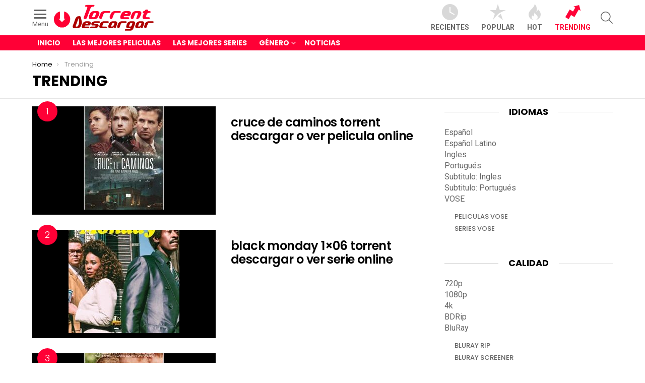

--- FILE ---
content_type: text/html; charset=UTF-8
request_url: https://torrentdescargar.com/trending
body_size: 15928
content:
<!DOCTYPE html>
<!--[if IE 8]>
<html class="no-js g1-off-outside lt-ie10 lt-ie9" id="ie8" lang="es" prefix="og: https://ogp.me/ns#"><![endif]-->
<!--[if IE 9]>
<html class="no-js g1-off-outside lt-ie10" id="ie9" lang="es" prefix="og: https://ogp.me/ns#"><![endif]-->
<!--[if !IE]><!-->
<html class="no-js g1-off-outside" lang="es" prefix="og: https://ogp.me/ns#"><!--<![endif]-->
<head>
	<meta charset="UTF-8"/>
	<link rel="profile" href="https://gmpg.org/xfn/11" />
	<link rel="pingback" href="https://torrentdescargar.com/xmlrpc.php"/>

	<script type="94992362f210bb9b5d2df814-text/javascript">
var trackScrolling=false;
var trackScrollingPercentage=false;
var ScrollingPercentageNumber=25;
var stLogInterval=10*1000;
var cutOffTime=900;
var trackNoEvents=false;
var trackNoMaxTime=false;
var docTitle='Trending';
</script>

<meta name="viewport" content="initial-scale=1.0, minimum-scale=1.0, height=device-height, width=device-width" />

<!-- Optimización para motores de búsqueda de Rank Math -  https://rankmath.com/ -->
<title>Trending ✅</title>
<meta name="description" content="... ▷ TorrentDescargar.com"/>
<meta name="robots" content="follow, index, max-snippet:-1, max-video-preview:-1, max-image-preview:large"/>
<link rel="canonical" href="https://torrentdescargar.com/trending" />
<meta property="og:locale" content="es_ES" />
<meta property="og:type" content="article" />
<meta property="og:title" content="Trending ✅" />
<meta property="og:description" content="... ▷ TorrentDescargar.com" />
<meta property="og:url" content="https://torrentdescargar.com/trending" />
<meta property="og:site_name" content="Descargar Torrent" />
<meta property="og:image" content="https://torrentdescargar.com/wp-content/uploads/2019/05/descargar-peliculas.jpg" />
<meta property="og:image:secure_url" content="https://torrentdescargar.com/wp-content/uploads/2019/05/descargar-peliculas.jpg" />
<meta property="og:image:width" content="1920" />
<meta property="og:image:height" content="1080" />
<meta property="og:image:alt" content="Trending" />
<meta property="og:image:type" content="image/jpeg" />
<meta property="article:published_time" content="2019-05-22T00:05:52+02:00" />
<meta name="twitter:card" content="summary_large_image" />
<meta name="twitter:title" content="Trending ✅" />
<meta name="twitter:description" content="... ▷ TorrentDescargar.com" />
<meta name="twitter:image" content="https://torrentdescargar.com/wp-content/uploads/2019/05/descargar-peliculas.jpg" />
<meta name="twitter:label1" content="Tiempo de lectura" />
<meta name="twitter:data1" content="Menos de un minuto" />
<script type="application/ld+json" class="rank-math-schema">{"@context":"https://schema.org","@graph":[{"@type":"Organization","@id":"https://torrentdescargar.com/#organization","name":"TorrentDescargar.com","url":"https://torrentdescargar.com","logo":{"@type":"ImageObject","@id":"https://torrentdescargar.com/#logo","url":"https://torrentdescargar.com/wp-content/uploads/2019/05/torrentdescargar.png","contentUrl":"https://torrentdescargar.com/wp-content/uploads/2019/05/torrentdescargar.png","caption":"TorrentDescargar.com","inLanguage":"es","width":"200","height":"60"}},{"@type":"WebSite","@id":"https://torrentdescargar.com/#website","url":"https://torrentdescargar.com","name":"TorrentDescargar.com","publisher":{"@id":"https://torrentdescargar.com/#organization"},"inLanguage":"es"},{"@type":"ImageObject","@id":"https://torrentdescargar.com/wp-content/uploads/2019/05/descargar-peliculas.jpg","url":"https://torrentdescargar.com/wp-content/uploads/2019/05/descargar-peliculas.jpg","width":"1920","height":"1080","inLanguage":"es"},{"@type":"BreadcrumbList","@id":"https://torrentdescargar.com/trending#breadcrumb","itemListElement":[{"@type":"ListItem","position":"1","item":{"@id":"https://torrentdescargar.com","name":"Descargar Torrent"}},{"@type":"ListItem","position":"2","item":{"@id":"https://torrentdescargar.com/trending","name":"Trending"}}]},{"@type":"WebPage","@id":"https://torrentdescargar.com/trending#webpage","url":"https://torrentdescargar.com/trending","name":"Trending \u2705","datePublished":"2019-05-22T00:05:52+02:00","dateModified":"2019-05-22T00:05:52+02:00","isPartOf":{"@id":"https://torrentdescargar.com/#website"},"primaryImageOfPage":{"@id":"https://torrentdescargar.com/wp-content/uploads/2019/05/descargar-peliculas.jpg"},"inLanguage":"es","breadcrumb":{"@id":"https://torrentdescargar.com/trending#breadcrumb"}},{"@type":"Person","@id":"https://torrentdescargar.com/autor/fan-del-torrent","name":"Fan del Torrent","url":"https://torrentdescargar.com/autor/fan-del-torrent","image":{"@type":"ImageObject","@id":"https://secure.gravatar.com/avatar/d0fd2629daacb9947ca2cc71300b0696?s=96&amp;d=mm&amp;r=g","url":"https://secure.gravatar.com/avatar/d0fd2629daacb9947ca2cc71300b0696?s=96&amp;d=mm&amp;r=g","caption":"Fan del Torrent","inLanguage":"es"},"worksFor":{"@id":"https://torrentdescargar.com/#organization"}},{"@type":"Article","headline":"Trending \u2705","datePublished":"2019-05-22T00:05:52+02:00","dateModified":"2019-05-22T00:05:52+02:00","author":{"@id":"https://torrentdescargar.com/autor/fan-del-torrent","name":"Fan del Torrent"},"publisher":{"@id":"https://torrentdescargar.com/#organization"},"description":" ... \u25b7 TorrentDescargar.com","name":"Trending \u2705","@id":"https://torrentdescargar.com/trending#richSnippet","isPartOf":{"@id":"https://torrentdescargar.com/trending#webpage"},"image":{"@id":"https://torrentdescargar.com/wp-content/uploads/2019/05/descargar-peliculas.jpg"},"inLanguage":"es","mainEntityOfPage":{"@id":"https://torrentdescargar.com/trending#webpage"}}]}</script>
<!-- /Plugin Rank Math WordPress SEO -->

<link rel='dns-prefetch' href='//fonts.googleapis.com' />
<link rel="alternate" type="application/rss+xml" title="Descargar Torrent &raquo; Feed" href="https://torrentdescargar.com/feed" />
<link rel="alternate" type="application/rss+xml" title="Descargar Torrent &raquo; Feed de los comentarios" href="https://torrentdescargar.com/comments/feed" />
<script type="94992362f210bb9b5d2df814-text/javascript" id="wpp-js" src="https://torrentdescargar.com/wp-content/plugins/wordpress-popular-posts/assets/js/wpp.min.js?ver=7.3.3" data-sampling="0" data-sampling-rate="100" data-api-url="https://torrentdescargar.com/wp-json/wordpress-popular-posts" data-post-id="54171" data-token="a5785357b1" data-lang="0" data-debug="0"></script>
<style id='wp-emoji-styles-inline-css' type='text/css'>

	img.wp-smiley, img.emoji {
		display: inline !important;
		border: none !important;
		box-shadow: none !important;
		height: 1em !important;
		width: 1em !important;
		margin: 0 0.07em !important;
		vertical-align: -0.1em !important;
		background: none !important;
		padding: 0 !important;
	}
</style>
<style id='classic-theme-styles-inline-css' type='text/css'>
/*! This file is auto-generated */
.wp-block-button__link{color:#fff;background-color:#32373c;border-radius:9999px;box-shadow:none;text-decoration:none;padding:calc(.667em + 2px) calc(1.333em + 2px);font-size:1.125em}.wp-block-file__button{background:#32373c;color:#fff;text-decoration:none}
</style>
<style id='global-styles-inline-css' type='text/css'>
body{--wp--preset--color--black: #000000;--wp--preset--color--cyan-bluish-gray: #abb8c3;--wp--preset--color--white: #ffffff;--wp--preset--color--pale-pink: #f78da7;--wp--preset--color--vivid-red: #cf2e2e;--wp--preset--color--luminous-vivid-orange: #ff6900;--wp--preset--color--luminous-vivid-amber: #fcb900;--wp--preset--color--light-green-cyan: #7bdcb5;--wp--preset--color--vivid-green-cyan: #00d084;--wp--preset--color--pale-cyan-blue: #8ed1fc;--wp--preset--color--vivid-cyan-blue: #0693e3;--wp--preset--color--vivid-purple: #9b51e0;--wp--preset--gradient--vivid-cyan-blue-to-vivid-purple: linear-gradient(135deg,rgba(6,147,227,1) 0%,rgb(155,81,224) 100%);--wp--preset--gradient--light-green-cyan-to-vivid-green-cyan: linear-gradient(135deg,rgb(122,220,180) 0%,rgb(0,208,130) 100%);--wp--preset--gradient--luminous-vivid-amber-to-luminous-vivid-orange: linear-gradient(135deg,rgba(252,185,0,1) 0%,rgba(255,105,0,1) 100%);--wp--preset--gradient--luminous-vivid-orange-to-vivid-red: linear-gradient(135deg,rgba(255,105,0,1) 0%,rgb(207,46,46) 100%);--wp--preset--gradient--very-light-gray-to-cyan-bluish-gray: linear-gradient(135deg,rgb(238,238,238) 0%,rgb(169,184,195) 100%);--wp--preset--gradient--cool-to-warm-spectrum: linear-gradient(135deg,rgb(74,234,220) 0%,rgb(151,120,209) 20%,rgb(207,42,186) 40%,rgb(238,44,130) 60%,rgb(251,105,98) 80%,rgb(254,248,76) 100%);--wp--preset--gradient--blush-light-purple: linear-gradient(135deg,rgb(255,206,236) 0%,rgb(152,150,240) 100%);--wp--preset--gradient--blush-bordeaux: linear-gradient(135deg,rgb(254,205,165) 0%,rgb(254,45,45) 50%,rgb(107,0,62) 100%);--wp--preset--gradient--luminous-dusk: linear-gradient(135deg,rgb(255,203,112) 0%,rgb(199,81,192) 50%,rgb(65,88,208) 100%);--wp--preset--gradient--pale-ocean: linear-gradient(135deg,rgb(255,245,203) 0%,rgb(182,227,212) 50%,rgb(51,167,181) 100%);--wp--preset--gradient--electric-grass: linear-gradient(135deg,rgb(202,248,128) 0%,rgb(113,206,126) 100%);--wp--preset--gradient--midnight: linear-gradient(135deg,rgb(2,3,129) 0%,rgb(40,116,252) 100%);--wp--preset--font-size--small: 13px;--wp--preset--font-size--medium: 20px;--wp--preset--font-size--large: 36px;--wp--preset--font-size--x-large: 42px;--wp--preset--spacing--20: 0.44rem;--wp--preset--spacing--30: 0.67rem;--wp--preset--spacing--40: 1rem;--wp--preset--spacing--50: 1.5rem;--wp--preset--spacing--60: 2.25rem;--wp--preset--spacing--70: 3.38rem;--wp--preset--spacing--80: 5.06rem;--wp--preset--shadow--natural: 6px 6px 9px rgba(0, 0, 0, 0.2);--wp--preset--shadow--deep: 12px 12px 50px rgba(0, 0, 0, 0.4);--wp--preset--shadow--sharp: 6px 6px 0px rgba(0, 0, 0, 0.2);--wp--preset--shadow--outlined: 6px 6px 0px -3px rgba(255, 255, 255, 1), 6px 6px rgba(0, 0, 0, 1);--wp--preset--shadow--crisp: 6px 6px 0px rgba(0, 0, 0, 1);}:where(.is-layout-flex){gap: 0.5em;}:where(.is-layout-grid){gap: 0.5em;}body .is-layout-flow > .alignleft{float: left;margin-inline-start: 0;margin-inline-end: 2em;}body .is-layout-flow > .alignright{float: right;margin-inline-start: 2em;margin-inline-end: 0;}body .is-layout-flow > .aligncenter{margin-left: auto !important;margin-right: auto !important;}body .is-layout-constrained > .alignleft{float: left;margin-inline-start: 0;margin-inline-end: 2em;}body .is-layout-constrained > .alignright{float: right;margin-inline-start: 2em;margin-inline-end: 0;}body .is-layout-constrained > .aligncenter{margin-left: auto !important;margin-right: auto !important;}body .is-layout-constrained > :where(:not(.alignleft):not(.alignright):not(.alignfull)){max-width: var(--wp--style--global--content-size);margin-left: auto !important;margin-right: auto !important;}body .is-layout-constrained > .alignwide{max-width: var(--wp--style--global--wide-size);}body .is-layout-flex{display: flex;}body .is-layout-flex{flex-wrap: wrap;align-items: center;}body .is-layout-flex > *{margin: 0;}body .is-layout-grid{display: grid;}body .is-layout-grid > *{margin: 0;}:where(.wp-block-columns.is-layout-flex){gap: 2em;}:where(.wp-block-columns.is-layout-grid){gap: 2em;}:where(.wp-block-post-template.is-layout-flex){gap: 1.25em;}:where(.wp-block-post-template.is-layout-grid){gap: 1.25em;}.has-black-color{color: var(--wp--preset--color--black) !important;}.has-cyan-bluish-gray-color{color: var(--wp--preset--color--cyan-bluish-gray) !important;}.has-white-color{color: var(--wp--preset--color--white) !important;}.has-pale-pink-color{color: var(--wp--preset--color--pale-pink) !important;}.has-vivid-red-color{color: var(--wp--preset--color--vivid-red) !important;}.has-luminous-vivid-orange-color{color: var(--wp--preset--color--luminous-vivid-orange) !important;}.has-luminous-vivid-amber-color{color: var(--wp--preset--color--luminous-vivid-amber) !important;}.has-light-green-cyan-color{color: var(--wp--preset--color--light-green-cyan) !important;}.has-vivid-green-cyan-color{color: var(--wp--preset--color--vivid-green-cyan) !important;}.has-pale-cyan-blue-color{color: var(--wp--preset--color--pale-cyan-blue) !important;}.has-vivid-cyan-blue-color{color: var(--wp--preset--color--vivid-cyan-blue) !important;}.has-vivid-purple-color{color: var(--wp--preset--color--vivid-purple) !important;}.has-black-background-color{background-color: var(--wp--preset--color--black) !important;}.has-cyan-bluish-gray-background-color{background-color: var(--wp--preset--color--cyan-bluish-gray) !important;}.has-white-background-color{background-color: var(--wp--preset--color--white) !important;}.has-pale-pink-background-color{background-color: var(--wp--preset--color--pale-pink) !important;}.has-vivid-red-background-color{background-color: var(--wp--preset--color--vivid-red) !important;}.has-luminous-vivid-orange-background-color{background-color: var(--wp--preset--color--luminous-vivid-orange) !important;}.has-luminous-vivid-amber-background-color{background-color: var(--wp--preset--color--luminous-vivid-amber) !important;}.has-light-green-cyan-background-color{background-color: var(--wp--preset--color--light-green-cyan) !important;}.has-vivid-green-cyan-background-color{background-color: var(--wp--preset--color--vivid-green-cyan) !important;}.has-pale-cyan-blue-background-color{background-color: var(--wp--preset--color--pale-cyan-blue) !important;}.has-vivid-cyan-blue-background-color{background-color: var(--wp--preset--color--vivid-cyan-blue) !important;}.has-vivid-purple-background-color{background-color: var(--wp--preset--color--vivid-purple) !important;}.has-black-border-color{border-color: var(--wp--preset--color--black) !important;}.has-cyan-bluish-gray-border-color{border-color: var(--wp--preset--color--cyan-bluish-gray) !important;}.has-white-border-color{border-color: var(--wp--preset--color--white) !important;}.has-pale-pink-border-color{border-color: var(--wp--preset--color--pale-pink) !important;}.has-vivid-red-border-color{border-color: var(--wp--preset--color--vivid-red) !important;}.has-luminous-vivid-orange-border-color{border-color: var(--wp--preset--color--luminous-vivid-orange) !important;}.has-luminous-vivid-amber-border-color{border-color: var(--wp--preset--color--luminous-vivid-amber) !important;}.has-light-green-cyan-border-color{border-color: var(--wp--preset--color--light-green-cyan) !important;}.has-vivid-green-cyan-border-color{border-color: var(--wp--preset--color--vivid-green-cyan) !important;}.has-pale-cyan-blue-border-color{border-color: var(--wp--preset--color--pale-cyan-blue) !important;}.has-vivid-cyan-blue-border-color{border-color: var(--wp--preset--color--vivid-cyan-blue) !important;}.has-vivid-purple-border-color{border-color: var(--wp--preset--color--vivid-purple) !important;}.has-vivid-cyan-blue-to-vivid-purple-gradient-background{background: var(--wp--preset--gradient--vivid-cyan-blue-to-vivid-purple) !important;}.has-light-green-cyan-to-vivid-green-cyan-gradient-background{background: var(--wp--preset--gradient--light-green-cyan-to-vivid-green-cyan) !important;}.has-luminous-vivid-amber-to-luminous-vivid-orange-gradient-background{background: var(--wp--preset--gradient--luminous-vivid-amber-to-luminous-vivid-orange) !important;}.has-luminous-vivid-orange-to-vivid-red-gradient-background{background: var(--wp--preset--gradient--luminous-vivid-orange-to-vivid-red) !important;}.has-very-light-gray-to-cyan-bluish-gray-gradient-background{background: var(--wp--preset--gradient--very-light-gray-to-cyan-bluish-gray) !important;}.has-cool-to-warm-spectrum-gradient-background{background: var(--wp--preset--gradient--cool-to-warm-spectrum) !important;}.has-blush-light-purple-gradient-background{background: var(--wp--preset--gradient--blush-light-purple) !important;}.has-blush-bordeaux-gradient-background{background: var(--wp--preset--gradient--blush-bordeaux) !important;}.has-luminous-dusk-gradient-background{background: var(--wp--preset--gradient--luminous-dusk) !important;}.has-pale-ocean-gradient-background{background: var(--wp--preset--gradient--pale-ocean) !important;}.has-electric-grass-gradient-background{background: var(--wp--preset--gradient--electric-grass) !important;}.has-midnight-gradient-background{background: var(--wp--preset--gradient--midnight) !important;}.has-small-font-size{font-size: var(--wp--preset--font-size--small) !important;}.has-medium-font-size{font-size: var(--wp--preset--font-size--medium) !important;}.has-large-font-size{font-size: var(--wp--preset--font-size--large) !important;}.has-x-large-font-size{font-size: var(--wp--preset--font-size--x-large) !important;}
.wp-block-navigation a:where(:not(.wp-element-button)){color: inherit;}
:where(.wp-block-post-template.is-layout-flex){gap: 1.25em;}:where(.wp-block-post-template.is-layout-grid){gap: 1.25em;}
:where(.wp-block-columns.is-layout-flex){gap: 2em;}:where(.wp-block-columns.is-layout-grid){gap: 2em;}
.wp-block-pullquote{font-size: 1.5em;line-height: 1.6;}
</style>
<link rel='stylesheet' id='wp-postratings-css' href='https://torrentdescargar.com/wp-content/plugins/wp-postratings/css/postratings-css.css?ver=1.91.2' type='text/css' media='all' />
<link rel='stylesheet' id='wordpress-popular-posts-css-css' href='https://torrentdescargar.com/wp-content/plugins/wordpress-popular-posts/assets/css/wpp.css?ver=7.3.3' type='text/css' media='all' />
<link rel='stylesheet' id='g1-main-css' href='https://torrentdescargar.com/wp-content/themes/bimber/css/7.3.2/styles/original/all-light.min.css?ver=7.3.2' type='text/css' media='all' />
<link rel='stylesheet' id='bimber-single-css' href='https://torrentdescargar.com/wp-content/themes/bimber/css/7.3.2/styles/original/single-light.min.css?ver=7.3.2' type='text/css' media='all' />
<link rel='stylesheet' id='bimber-google-fonts-css' href='//fonts.googleapis.com/css?family=Roboto%3A400%2C300%2C500%2C600%2C700%2C900%7CPoppins%3A400%2C300%2C500%2C600%2C700&#038;subset=latin%2Clatin-ext&#038;ver=7.3.2' type='text/css' media='all' />
<link rel='stylesheet' id='bimber-dynamic-style-css' href='https://torrentdescargar.com/wp-content/uploads/dynamic-style-1669388462.css' type='text/css' media='all' />
<link rel='stylesheet' id='bimber-style-css' href='https://torrentdescargar.com/wp-content/themes/bimber-child-theme/style.css?ver=6.4.7' type='text/css' media='screen' />
<link rel='stylesheet' id='bimber-mashshare-css' href='https://torrentdescargar.com/wp-content/themes/bimber/css/7.3.2/styles/original/mashshare-light.min.css?ver=7.3.2' type='text/css' media='all' />
<script type="94992362f210bb9b5d2df814-text/javascript" src="https://torrentdescargar.com/wp-includes/js/jquery/jquery.min.js?ver=3.7.1" id="jquery-core-js"></script>
<script type="94992362f210bb9b5d2df814-text/javascript" src="https://torrentdescargar.com/wp-includes/js/jquery/jquery-migrate.min.js?ver=3.4.1" id="jquery-migrate-js"></script>
<script type="94992362f210bb9b5d2df814-text/javascript" src="https://torrentdescargar.com/wp-content/themes/bimber/js/modernizr/modernizr-custom.min.js?ver=3.3.0" id="modernizr-js"></script>
<link rel="https://api.w.org/" href="https://torrentdescargar.com/wp-json/" /><link rel="alternate" type="application/json" href="https://torrentdescargar.com/wp-json/wp/v2/pages/54171" /><link rel="EditURI" type="application/rsd+xml" title="RSD" href="https://torrentdescargar.com/xmlrpc.php?rsd" />
<link rel='shortlink' href='https://torrentdescargar.com/?p=54171' />
<link rel="alternate" type="application/json+oembed" href="https://torrentdescargar.com/wp-json/oembed/1.0/embed?url=https%3A%2F%2Ftorrentdescargar.com%2Ftrending" />
<link rel="alternate" type="text/xml+oembed" href="https://torrentdescargar.com/wp-json/oembed/1.0/embed?url=https%3A%2F%2Ftorrentdescargar.com%2Ftrending&#038;format=xml" />
            <style id="wpp-loading-animation-styles">@-webkit-keyframes bgslide{from{background-position-x:0}to{background-position-x:-200%}}@keyframes bgslide{from{background-position-x:0}to{background-position-x:-200%}}.wpp-widget-block-placeholder,.wpp-shortcode-placeholder{margin:0 auto;width:60px;height:3px;background:#dd3737;background:linear-gradient(90deg,#dd3737 0%,#571313 10%,#dd3737 100%);background-size:200% auto;border-radius:3px;-webkit-animation:bgslide 1s infinite linear;animation:bgslide 1s infinite linear}</style>
            	<style>
	@font-face {
		font-family: "bimber";
							src:url("https://torrentdescargar.com/wp-content/themes/bimber/css/7.3.2/bimber/fonts/bimber.eot");
			src:url("https://torrentdescargar.com/wp-content/themes/bimber/css/7.3.2/bimber/fonts/bimber.eot?#iefix") format("embedded-opentype"),
			url("https://torrentdescargar.com/wp-content/themes/bimber/css/7.3.2/bimber/fonts/bimber.woff") format("woff"),
			url("https://torrentdescargar.com/wp-content/themes/bimber/css/7.3.2/bimber/fonts/bimber.ttf") format("truetype"),
			url("https://torrentdescargar.com/wp-content/themes/bimber/css/7.3.2/bimber/fonts/bimber.svg#bimber") format("svg");
				font-weight: normal;
		font-style: normal;
		font-display: block;
	}
	</style>
	<!-- Global site tag (gtag.js) - Google Analytics -->
<script async src="https://www.googletagmanager.com/gtag/js?id=UA-113159716-41" type="94992362f210bb9b5d2df814-text/javascript"></script>
<script type="94992362f210bb9b5d2df814-text/javascript">
  window.dataLayer = window.dataLayer || [];
  function gtag(){dataLayer.push(arguments);}
  gtag('js', new Date());

  gtag('config', 'UA-113159716-41');
</script>

<meta name="g1:switch-skin-css" content="https://torrentdescargar.com/wp-content/themes/bimber/css/7.3.2/styles/mode-dark.min.css" />	<script type="94992362f210bb9b5d2df814-text/javascript">if("undefined"!=typeof localStorage){var skinItemId=document.getElementsByName("g1:skin-item-id");skinItemId=skinItemId.length>0?skinItemId[0].getAttribute("content"):"g1_skin",window.g1SwitchSkin=function(e,t){if(e){var n=document.getElementById("g1-switch-skin-css");if(n){n.parentNode.removeChild(n),document.documentElement.classList.remove("g1-skinmode");try{localStorage.removeItem(skinItemId)}catch(e){}}else{t?document.write('<link id="g1-switch-skin-css" rel="stylesheet" type="text/css" media="all" href="'+document.getElementsByName("g1:switch-skin-css")[0].getAttribute("content")+'" />'):((n=document.createElement("link")).id="g1-switch-skin-css",n.href=document.getElementsByName("g1:switch-skin-css")[0].getAttribute("content"),n.rel="stylesheet",n.media="all",document.head.appendChild(n)),document.documentElement.classList.add("g1-skinmode");try{localStorage.setItem(skinItemId,e)}catch(e){}}}};try{var mode=localStorage.getItem(skinItemId);window.g1SwitchSkin(mode,!0)}catch(e){}}</script>
		<script type="94992362f210bb9b5d2df814-text/javascript">if("undefined"!=typeof localStorage){var nsfwItemId=document.getElementsByName("g1:nsfw-item-id");nsfwItemId=nsfwItemId.length>0?nsfwItemId[0].getAttribute("content"):"g1_nsfw_off",window.g1SwitchNSFW=function(e){e?(localStorage.setItem(nsfwItemId,1),document.documentElement.classList.add("g1-nsfw-off")):(localStorage.removeItem(nsfwItemId),document.documentElement.classList.remove("g1-nsfw-off"))};try{var nsfwmode=localStorage.getItem(nsfwItemId);window.g1SwitchNSFW(nsfwmode)}catch(e){}}</script>
			<style type="text/css" id="wp-custom-css">
			.entry-tpl-grid .entry-featured-media {
    max-height: 180px !important;
    overflow: hidden;}

.jsgif canvas {display: block;width: 100%;MAX-WIDTH: 40PX;MARGIN: 0 AUTO;}

.entry-featured-media img {width: auto !important;max-width: 100% !important;margin: 0 auto;}

.entry-featured-media .g1-frame {background-color: #000 !important;}

.entry-tpl-tile .entry-featured-media .g1-frame {background-color: transparent !important;}

.single .entry-featured-media .g1-frame {max-height: 500px !important;}

.single .entry-featured-media.entry-featured-media-main img {width: 333px !important;
    max-width: 100% !important;
    margin: 0 auto !important;
	max-height: 500px !important;}

div.imagecard img {max-width: 120px !important;}

div.downloadurl {margin-bottom: 20px;}

.g1-frame-inner {height: auto !important;padding-bottom: 10px !important;}

.g1-row-padding-m {padding-top: 15px; }

.entry-date {display:none !important;}
		</style>
		</head>

<body class="page-template-default page page-id-54171 wp-embed-responsive g1-layout-stretched g1-hoverable g1-has-mobile-logo g1-sidebar-normal" itemscope itemtype="http://schema.org/WebPage">

<div class="g1-body-inner">

	<div id="page">
		

		

					<div class="g1-row g1-row-layout-page g1-hb-row g1-hb-row-normal g1-hb-row-a g1-hb-row-1 g1-hb-boxed g1-hb-sticky-off g1-hb-shadow-off">
			<div class="g1-row-inner">
				<div class="g1-column g1-dropable">
											<div class="g1-bin-1 g1-bin-grow-off">
							<div class="g1-bin g1-bin-align-left">
																		<a class="g1-hamburger g1-hamburger-show g1-hamburger-m  " href="#">
		<span class="g1-hamburger-icon"></span>
			<span class="g1-hamburger-label
						">Menu</span>
	</a>
																	<div class="g1-id">
				<p class="g1-mega g1-mega-1st site-title">
			
			<a class="g1-logo-wrapper"
			   href="https://torrentdescargar.com/" rel="home">
									<img class="g1-logo g1-logo-default" width="200" height="60" src="https://torrentdescargar.com/wp-content/uploads/2019/05/torrentdescargar.png" srcset="https://torrentdescargar.com/wp-content/uploads/2019/05/torrentdescargar.png 2x,https://torrentdescargar.com/wp-content/uploads/2019/05/torrentdescargar.png 1x" alt="Descargar Torrent" />												</a>

				</p>

	</div>															</div>
						</div>
											<div class="g1-bin-2 g1-bin-grow-off">
							<div class="g1-bin g1-bin-align-center">
															</div>
						</div>
											<div class="g1-bin-3 g1-bin-grow-off">
							<div class="g1-bin g1-bin-align-right">
																		<nav class="g1-quick-nav g1-quick-nav-short">
		<ul class="g1-quick-nav-menu">
															<li class="menu-item menu-item-type-g1-latest ">
						<a href="https://torrentdescargar.com">
							<span class="entry-flag entry-flag-latest"></span>
							Recientes						</a>
					</li>
													<li class="menu-item menu-item-type-g1-popular ">
						<a href="https://torrentdescargar.com/popular">
							<span class="entry-flag entry-flag-popular"></span>
							Popular						</a>
					</li>
													<li class="menu-item menu-item-type-g1-hot ">
						<a href="https://torrentdescargar.com/hot">
							<span class="entry-flag entry-flag-hot"></span>
							Hot						</a>
					</li>
													<li class="menu-item menu-item-type-g1-trending current-menu-item">
						<a href="https://torrentdescargar.com/trending">
							<span class="entry-flag entry-flag-trending"></span>
							Trending						</a>
					</li>
									</ul>
	</nav>
																		<div class="g1-drop g1-drop-before g1-drop-the-search  g1-drop-m g1-drop-icon ">
		<a class="g1-drop-toggle" href="https://torrentdescargar.com/?s=">
			<span class="g1-drop-toggle-icon"></span><span class="g1-drop-toggle-text">Search</span>
			<span class="g1-drop-toggle-arrow"></span>
		</a>
		<div class="g1-drop-content">
			

<div role="search" class="search-form-wrapper">
	<form method="get"
	      class="g1-searchform-tpl-default search-form"
	      action="https://torrentdescargar.com/">
		<label>
			<span class="screen-reader-text">Search for:</span>
			<input type="search" class="search-field"
			       placeholder="Buscar &hellip;"
			       value="" name="s"
			       title="Search for:" />
		</label>
		<button class="search-submit">Search</button>
	</form>

	</div>
		</div>
	</div>
															</div>
						</div>
									</div>
			</div>
			<div class="g1-row-background"></div>
		</div>
			<div class="g1-row g1-row-layout-page g1-hb-row g1-hb-row-normal g1-hb-row-c g1-hb-row-2 g1-hb-boxed g1-hb-sticky-off g1-hb-shadow-off">
			<div class="g1-row-inner">
				<div class="g1-column g1-dropable">
											<div class="g1-bin-1 g1-bin-grow-on">
							<div class="g1-bin g1-bin-align-left">
																	<!-- BEGIN .g1-primary-nav -->
<nav id="g1-primary-nav" class="g1-primary-nav"><ul id="g1-primary-nav-menu" class="g1-primary-nav-menu"><li id="menu-item-54175" class="menu-item menu-item-type-custom menu-item-object-custom menu-item-home menu-item-g1-standard menu-item-54175"><a href="https://torrentdescargar.com/">Inicio</a></li>
<li id="menu-item-54176" class="menu-item menu-item-type-taxonomy menu-item-object-category menu-item-g1-standard menu-item-54176"><a href="https://torrentdescargar.com/peliculas">Las Mejores Peliculas</a></li>
<li id="menu-item-54177" class="menu-item menu-item-type-taxonomy menu-item-object-category menu-item-g1-standard menu-item-54177"><a href="https://torrentdescargar.com/series">Las Mejores Series</a></li>
<li id="menu-item-77624" class="menu-item menu-item-type-custom menu-item-object-custom menu-item-has-children menu-item-g1-standard menu-item-77624"><a href="#">Género</a>
<ul class="sub-menu">
	<li id="menu-item-77607" class="menu-item menu-item-type-taxonomy menu-item-object-category menu-item-77607"><a href="https://torrentdescargar.com/accion">Acción</a></li>
	<li id="menu-item-77609" class="menu-item menu-item-type-taxonomy menu-item-object-category menu-item-77609"><a href="https://torrentdescargar.com/animacion">Animación</a></li>
	<li id="menu-item-77613" class="menu-item menu-item-type-taxonomy menu-item-object-category menu-item-77613"><a href="https://torrentdescargar.com/ciencia-ficcion">Ciencia ficción</a></li>
	<li id="menu-item-77614" class="menu-item menu-item-type-taxonomy menu-item-object-category menu-item-77614"><a href="https://torrentdescargar.com/comedia">Comedia</a></li>
	<li id="menu-item-77637" class="menu-item menu-item-type-taxonomy menu-item-object-category menu-item-77637"><a href="https://torrentdescargar.com/terror">Terror</a></li>
</ul>
</li>
<li id="menu-item-77629" class="menu-item menu-item-type-taxonomy menu-item-object-category menu-item-g1-standard menu-item-77629"><a href="https://torrentdescargar.com/noticias">Noticias</a></li>
</ul></nav><!-- END .g1-primary-nav -->
															</div>
						</div>
											<div class="g1-bin-2 g1-bin-grow-off">
							<div class="g1-bin g1-bin-align-center">
															</div>
						</div>
											<div class="g1-bin-3 g1-bin-grow-off">
							<div class="g1-bin g1-bin-align-right">
															</div>
						</div>
									</div>
			</div>
			<div class="g1-row-background"></div>
		</div>
			<div class="g1-row g1-row-layout-page g1-hb-row g1-hb-row-normal g1-hb-row-b g1-hb-row-3 g1-hb-boxed g1-hb-sticky-off g1-hb-shadow-off">
			<div class="g1-row-inner">
				<div class="g1-column g1-dropable">
											<div class="g1-bin-1 g1-bin-grow-off">
							<div class="g1-bin g1-bin-align-left">
															</div>
						</div>
											<div class="g1-bin-2 g1-bin-grow-off">
							<div class="g1-bin g1-bin-align-center">
															</div>
						</div>
											<div class="g1-bin-3 g1-bin-grow-off">
							<div class="g1-bin g1-bin-align-right">
															</div>
						</div>
									</div>
			</div>
			<div class="g1-row-background"></div>
		</div>
				<div class="g1-row g1-row-layout-page g1-hb-row g1-hb-row-mobile g1-hb-row-a g1-hb-row-1 g1-hb-boxed g1-hb-sticky-off g1-hb-shadow-off">
			<div class="g1-row-inner">
				<div class="g1-column g1-dropable">
											<div class="g1-bin-1 g1-bin-grow-off">
							<div class="g1-bin g1-bin-align-left">
																		<a class="g1-hamburger g1-hamburger-show g1-hamburger-m  " href="#">
		<span class="g1-hamburger-icon"></span>
			<span class="g1-hamburger-label
						">Menu</span>
	</a>
															</div>
						</div>
											<div class="g1-bin-2 g1-bin-grow-on">
							<div class="g1-bin g1-bin-align-center">
																	<div class="g1-id">
	
	<p class="g1-mega g1-mega-1st site-title">
		<a class="g1-logo-wrapper"
		   href="https://torrentdescargar.com/" rel="home">
							<img class="g1-logo g1-logo-default" width="170" height="50" src="https://torrentdescargar.com/wp-content/uploads/2019/05/torrentdescargar.png" srcset="https://torrentdescargar.com/wp-content/uploads/2019/05/torrentdescargar.png 2x,https://torrentdescargar.com/wp-content/uploads/2019/05/torrentdescargar.png 1x" alt="Descargar Torrent" />									</a>
	</p>

	</div>															</div>
						</div>
											<div class="g1-bin-3 g1-bin-grow-off">
							<div class="g1-bin g1-bin-align-right">
																		<div class="g1-drop g1-drop-before g1-drop-the-search  g1-drop-m g1-drop-icon ">
		<a class="g1-drop-toggle" href="https://torrentdescargar.com/?s=">
			<span class="g1-drop-toggle-icon"></span><span class="g1-drop-toggle-text">Search</span>
			<span class="g1-drop-toggle-arrow"></span>
		</a>
		<div class="g1-drop-content">
			

<div role="search" class="search-form-wrapper">
	<form method="get"
	      class="g1-searchform-tpl-default search-form"
	      action="https://torrentdescargar.com/">
		<label>
			<span class="screen-reader-text">Search for:</span>
			<input type="search" class="search-field"
			       placeholder="Buscar &hellip;"
			       value="" name="s"
			       title="Search for:" />
		</label>
		<button class="search-submit">Search</button>
	</form>

	</div>
		</div>
	</div>
															</div>
						</div>
									</div>
			</div>
			<div class="g1-row-background"></div>
		</div>
			<div class="g1-row g1-row-layout-page g1-hb-row g1-hb-row-mobile g1-hb-row-c g1-hb-row-2 g1-hb-boxed g1-hb-sticky-off g1-hb-shadow-off">
			<div class="g1-row-inner">
				<div class="g1-column g1-dropable">
											<div class="g1-bin-1 g1-bin-grow-off">
							<div class="g1-bin g1-bin-align-left">
															</div>
						</div>
											<div class="g1-bin-2 g1-bin-grow-on">
							<div class="g1-bin g1-bin-align-center">
																		<nav class="g1-quick-nav g1-quick-nav-short">
		<ul class="g1-quick-nav-menu">
															<li class="menu-item menu-item-type-g1-latest ">
						<a href="https://torrentdescargar.com">
							<span class="entry-flag entry-flag-latest"></span>
							Recientes						</a>
					</li>
													<li class="menu-item menu-item-type-g1-popular ">
						<a href="https://torrentdescargar.com/popular">
							<span class="entry-flag entry-flag-popular"></span>
							Popular						</a>
					</li>
													<li class="menu-item menu-item-type-g1-hot ">
						<a href="https://torrentdescargar.com/hot">
							<span class="entry-flag entry-flag-hot"></span>
							Hot						</a>
					</li>
													<li class="menu-item menu-item-type-g1-trending current-menu-item">
						<a href="https://torrentdescargar.com/trending">
							<span class="entry-flag entry-flag-trending"></span>
							Trending						</a>
					</li>
									</ul>
	</nav>
															</div>
						</div>
											<div class="g1-bin-3 g1-bin-grow-off">
							<div class="g1-bin g1-bin-align-right">
															</div>
						</div>
									</div>
			</div>
			<div class="g1-row-background"></div>
		</div>
			<div class="g1-row g1-row-layout-page g1-hb-row g1-hb-row-mobile g1-hb-row-b g1-hb-row-3 g1-hb-boxed g1-hb-sticky-off g1-hb-shadow-off">
			<div class="g1-row-inner">
				<div class="g1-column g1-dropable">
											<div class="g1-bin-1 g1-bin-grow-off">
							<div class="g1-bin g1-bin-align-left">
															</div>
						</div>
											<div class="g1-bin-2 g1-bin-grow-on">
							<div class="g1-bin g1-bin-align-center">
															</div>
						</div>
											<div class="g1-bin-3 g1-bin-grow-off">
							<div class="g1-bin g1-bin-align-right">
															</div>
						</div>
									</div>
			</div>
			<div class="g1-row-background"></div>
		</div>
	
		
		
		


	<div class="g1-primary-max">
		<div id="content" role="main">

			
<article id="post-54171" class="post-54171 page type-page status-publish" itemscope=""
		itemtype="http://schema.org/WebPage">

	
<header class="page-header page-header-01 g1-row g1-row-layout-page">
	<div class="g1-row-inner">
		<div class="g1-column">
			<nav class="g1-breadcrumbs g1-meta">
				<p class="g1-breadcrumbs-label">You are here: </p>
				<ol itemscope itemtype="http://schema.org/BreadcrumbList"><li class="g1-breadcrumbs-item" itemprop="itemListElement" itemscope itemtype="http://schema.org/ListItem">
						<a itemprop="item" href="https://torrentdescargar.com/">
						<span itemprop="name">Home</span>
						<meta itemprop="position" content="1" />
						</a>
						</li><li class="g1-breadcrumbs-item" itemprop="itemListElement" itemscope itemtype="http://schema.org/ListItem">
					<span itemprop="name">Trending</span>
					<meta itemprop="position" content="2" />
					<meta itemprop="item" content="https://torrentdescargar.com/trending" />
					</li></ol>
				</nav>
							<h1 class="g1-alpha g1-alpha-2nd page-title">Trending</h1>
			
					</div>
	</div>
	<div class="g1-row-background">
	</div>
</header>
	<div class="page-body g1-row g1-row-layout-page g1-row-padding-m">
		<div class="g1-row-background">
		</div>
		<div class="g1-row-inner">

			<div id="primary" class="g1-column g1-column-2of3">
				
				<div class="entry-content" itemprop="text" >
					


	
	<div class="g1-collection g1-trending-content">
		<div class="g1-collection-viewport">
			<ul class="g1-collection-items">

									<li class="g1-collection-item">
						
<article class="entry-tpl-list-fancy post-57674 post type-post status-publish format-standard has-post-thumbnail category-animacion category-estrenos category-otros category-peliculas category-romance category-suspense tag-bajar-cruce-de-caminos tag-como-ver-cruce-de-caminos tag-cruce-de-caminos tag-cruce-de-caminos-bittorrent tag-cruce-de-caminos-gratis tag-cruce-de-caminos-online tag-cruce-de-caminos-pirata tag-cruce-de-caminos-utorrent tag-descargar-cruce-de-caminos tag-download-cruce-de-caminos tag-free-cruce-de-caminos tag-trailer-cruce-de-caminos tag-ver-cruce-de-caminos tag-watch-cruce-de-caminos">


	<figure class="entry-featured-media " ><a title="cruce de caminos torrent descargar o ver pelicula online" class="g1-frame" href="https://torrentdescargar.com/cruce-de-caminos-torrent-descargar-o-ver-pelicula-online-2"><div class="g1-frame-inner" style="padding-bottom: 128.12500000%;"><img decoding="async" width="160" height="205" src="https://torrentdescargar.com/wp-content/uploads/2019/05/1.jpg-4709-160x205.png" class="attachment-bimber-list-fancy size-bimber-list-fancy wp-post-image" alt="cruce de caminos torrent descargar o ver pelicula online 1" title="cruce de caminos torrent descargar o ver pelicula online 1"><span class="g1-frame-icon g1-frame-icon-"></span></div></a></figure>
	<div class="entry-counter"></div>

	<div class="entry-body">
		<header class="entry-header">
			
			
			<h3 class="g1-beta g1-beta-1st entry-title"><a href="https://torrentdescargar.com/cruce-de-caminos-torrent-descargar-o-ver-pelicula-online-2" rel="bookmark">cruce de caminos torrent descargar o ver pelicula online</a></h3>		</header>

		
			</div>
</article>
					</li>
									<li class="g1-collection-item">
						
<article class="entry-tpl-list-fancy post-31241 post type-post status-publish format-standard has-post-thumbnail category-comedia category-espanol category-hdtv-720p category-mkv category-series tag-bajar-black-monday-1x06 tag-black-monday-1x06 tag-black-monday-1x06-bittorrent tag-black-monday-1x06-gratis tag-black-monday-1x06-online tag-black-monday-1x06-pirata tag-black-monday-1x06-utorrent tag-como-ver-black-monday-1x06 tag-descargar-black-monday-1x06 tag-download-black-monday-1x06 tag-free-black-monday-1x06 tag-trailer-black-monday-1x06 tag-ver-black-monday-1x06 tag-watch-black-monday-1x06">


	<figure class="entry-featured-media " ><a title="black monday 1×06 torrent descargar o ver serie online" class="g1-frame" href="https://torrentdescargar.com/black-monday-1x06-torrent-descargar-o-ver-serie-online"><div class="g1-frame-inner" style="padding-bottom: 93.18181818%;"><img decoding="async" width="220" height="205" src="https://torrentdescargar.com/wp-content/uploads/2019/05/1-4842-220x205.jpg" class="attachment-bimber-list-fancy size-bimber-list-fancy wp-post-image" alt="black monday 1×06 torrent descargar o ver serie online 2" title="black monday 1×06 torrent descargar o ver serie online 2"><span class="g1-frame-icon g1-frame-icon-"></span></div></a></figure>
	<div class="entry-counter"></div>

	<div class="entry-body">
		<header class="entry-header">
			
			
			<h3 class="g1-beta g1-beta-1st entry-title"><a href="https://torrentdescargar.com/black-monday-1x06-torrent-descargar-o-ver-serie-online" rel="bookmark">black monday 1×06 torrent descargar o ver serie online</a></h3>		</header>

		
			</div>
</article>
					</li>
									<li class="g1-collection-item">
						
<article class="entry-tpl-list-fancy post-58367 post type-post status-publish format-standard has-post-thumbnail category-ciencia-ficcion category-comedia category-drama category-hdrip category-otros category-peliculas tag-bajar-una-cuestion-de-tiempo tag-como-ver-una-cuestion-de-tiempo tag-descargar-una-cuestion-de-tiempo tag-download-una-cuestion-de-tiempo tag-free-una-cuestion-de-tiempo tag-trailer-una-cuestion-de-tiempo tag-una-cuestion-de-tiempo tag-una-cuestion-de-tiempo-bittorrent tag-una-cuestion-de-tiempo-gratis tag-una-cuestion-de-tiempo-online tag-una-cuestion-de-tiempo-pirata tag-una-cuestion-de-tiempo-utorrent tag-ver-una-cuestion-de-tiempo tag-watch-una-cuestion-de-tiempo">


	<figure class="entry-featured-media " ><a title="una cuestion de tiempo torrent descargar o ver pelicula online" class="g1-frame" href="https://torrentdescargar.com/una-cuestion-de-tiempo-torrent-descargar-o-ver-pelicula-online"><div class="g1-frame-inner" style="padding-bottom: 128.12500000%;"><img decoding="async" width="160" height="205" src="https://torrentdescargar.com/wp-content/uploads/2019/05/1.jpg-5051-160x205.png" class="attachment-bimber-list-fancy size-bimber-list-fancy wp-post-image" alt="una cuestion de tiempo torrent descargar o ver pelicula online 3" title="una cuestion de tiempo torrent descargar o ver pelicula online 3"><span class="g1-frame-icon g1-frame-icon-"></span></div></a></figure>
	<div class="entry-counter"></div>

	<div class="entry-body">
		<header class="entry-header">
			
			
			<h3 class="g1-beta g1-beta-1st entry-title"><a href="https://torrentdescargar.com/una-cuestion-de-tiempo-torrent-descargar-o-ver-pelicula-online" rel="bookmark">una cuestion de tiempo torrent descargar o ver pelicula online</a></h3>		</header>

		
			</div>
</article>
					</li>
									<li class="g1-collection-item">
						
<article class="entry-tpl-list-fancy post-58531 post type-post status-publish format-standard has-post-thumbnail category-comedia category-otros category-peliculas tag-bajar-notting-hill tag-como-ver-notting-hill tag-descargar-notting-hill tag-download-notting-hill tag-free-notting-hill tag-notting-hill tag-notting-hill-bittorrent tag-notting-hill-gratis tag-notting-hill-online tag-notting-hill-pirata tag-notting-hill-utorrent tag-trailer-notting-hill tag-ver-notting-hill tag-watch-notting-hill">


	<figure class="entry-featured-media " ><a title="notting hill torrent descargar o ver pelicula online" class="g1-frame" href="https://torrentdescargar.com/notting-hill-torrent-descargar-o-ver-pelicula-online"><div class="g1-frame-inner" style="padding-bottom: 128.12500000%;"><img loading="lazy" decoding="async" width="160" height="205" src="https://torrentdescargar.com/wp-content/uploads/2019/05/1.jpg-5130-160x205.png" class="attachment-bimber-list-fancy size-bimber-list-fancy wp-post-image" alt="notting hill torrent descargar o ver pelicula online 4" title="notting hill torrent descargar o ver pelicula online 4"><span class="g1-frame-icon g1-frame-icon-"></span></div></a></figure>
	<div class="entry-counter"></div>

	<div class="entry-body">
		<header class="entry-header">
			
			
			<h3 class="g1-beta g1-beta-1st entry-title"><a href="https://torrentdescargar.com/notting-hill-torrent-descargar-o-ver-pelicula-online" rel="bookmark">notting hill torrent descargar o ver pelicula online</a></h3>		</header>

		
			</div>
</article>
					</li>
									<li class="g1-collection-item">
						
<article class="entry-tpl-list-fancy post-145418 post type-post status-publish format-standard has-post-thumbnail category-comedia category-otros category-peliculas tag-bajar-notting-hill tag-como-ver-notting-hill tag-descargar-notting-hill tag-download-notting-hill tag-free-notting-hill tag-notting-hill tag-notting-hill-bittorrent tag-notting-hill-gratis tag-notting-hill-online tag-notting-hill-pirata tag-notting-hill-utorrent tag-trailer-notting-hill tag-ver-notting-hill tag-watch-notting-hill">


	<figure class="entry-featured-media " ><a title="notting hill torrent descargar o ver pelicula online" class="g1-frame" href="https://torrentdescargar.com/notting-hill-torrent-descargar-o-ver-pelicula-online-2"><div class="g1-frame-inner" style="padding-bottom: 128.12500000%;"><img loading="lazy" decoding="async" width="160" height="205" src="https://torrentdescargar.com/wp-content/uploads/2022/12/notting-hill-1.jpg-notting-hill-2.jpg-notting-hill-3.jpg-160x205.png" class="attachment-bimber-list-fancy size-bimber-list-fancy wp-post-image" alt="notting hill torrent descargar o ver pelicula online 5" title="notting hill torrent descargar o ver pelicula online 5"><span class="g1-frame-icon g1-frame-icon-"></span></div></a></figure>
	<div class="entry-counter"></div>

	<div class="entry-body">
		<header class="entry-header">
			
			
			<h3 class="g1-beta g1-beta-1st entry-title"><a href="https://torrentdescargar.com/notting-hill-torrent-descargar-o-ver-pelicula-online-2" rel="bookmark">notting hill torrent descargar o ver pelicula online</a></h3>		</header>

		
			</div>
</article>
					</li>
									<li class="g1-collection-item">
						
<article class="entry-tpl-list-fancy post-32427 post type-post status-publish format-standard has-post-thumbnail category-espanol category-hdtv-720p category-mkv category-series tag-bajar-marvels-agents-of-s-h-i-e-l-d-x19 tag-como-ver-marvels-agents-of-s-h-i-e-l-d-x19 tag-descargar-marvels-agents-of-s-h-i-e-l-d-x19 tag-download-marvels-agents-of-s-h-i-e-l-d-x19 tag-free-marvels-agents-of-s-h-i-e-l-d-x19 tag-marvels-agents-of-s-h-i-e-l-d-x19 tag-marvels-agents-of-s-h-i-e-l-d-x19-bittorrent tag-marvels-agents-of-s-h-i-e-l-d-x19-gratis tag-marvels-agents-of-s-h-i-e-l-d-x19-online tag-marvels-agents-of-s-h-i-e-l-d-x19-pirata tag-marvels-agents-of-s-h-i-e-l-d-x19-utorrent tag-trailer-marvels-agents-of-s-h-i-e-l-d-x19 tag-ver-marvels-agents-of-s-h-i-e-l-d-x19 tag-watch-marvels-agents-of-s-h-i-e-l-d-x19">


	<figure class="entry-featured-media " ><a title="marvels agents of s.h.i.e.l.d x19 torrent descargar o ver serie online" class="g1-frame" href="https://torrentdescargar.com/marvels-agents-of-s-h-i-e-l-d-x19-torrent-descargar-o-ver-serie-online"><div class="g1-frame-inner" style="padding-bottom: 136.66666667%;"><img loading="lazy" decoding="async" width="150" height="205" src="https://torrentdescargar.com/wp-content/uploads/2019/05/1.jpg-5327-150x205.png" class="attachment-bimber-list-fancy size-bimber-list-fancy wp-post-image" alt="marvels agents of s.h.i.e.l.d x19 torrent descargar o ver serie online 6" title="marvels agents of s.h.i.e.l.d x19 torrent descargar o ver serie online 6"><span class="g1-frame-icon g1-frame-icon-"></span></div></a></figure>
	<div class="entry-counter"></div>

	<div class="entry-body">
		<header class="entry-header">
			
			
			<h3 class="g1-beta g1-beta-1st entry-title"><a href="https://torrentdescargar.com/marvels-agents-of-s-h-i-e-l-d-x19-torrent-descargar-o-ver-serie-online" rel="bookmark">marvels agents of s.h.i.e.l.d x19 torrent descargar o ver serie online</a></h3>		</header>

		
			</div>
</article>
					</li>
									<li class="g1-collection-item">
						
<article class="entry-tpl-list-fancy post-38667 post type-post status-publish format-standard has-post-thumbnail category-espanol category-hdtv-720p category-mkv category-series tag-bajar-fauda-temporada-2-capitulos-1-al-2 tag-como-ver-fauda-temporada-2-capitulos-1-al-2 tag-descargar-fauda-temporada-2-capitulos-1-al-2 tag-download-fauda-temporada-2-capitulos-1-al-2 tag-fauda-temporada-2-capitulos-1-al-2 tag-fauda-temporada-2-capitulos-1-al-2-bittorrent tag-fauda-temporada-2-capitulos-1-al-2-gratis tag-fauda-temporada-2-capitulos-1-al-2-online tag-fauda-temporada-2-capitulos-1-al-2-pirata tag-fauda-temporada-2-capitulos-1-al-2-utorrent tag-free-fauda-temporada-2-capitulos-1-al-2 tag-trailer-fauda-temporada-2-capitulos-1-al-2 tag-ver-fauda-temporada-2-capitulos-1-al-2 tag-watch-fauda-temporada-2-capitulos-1-al-2">


	<figure class="entry-featured-media " ><a title="fauda &#8211; temporada 2 capitulos 1 al 2 torrent descargar o ver serie online" class="g1-frame" href="https://torrentdescargar.com/fauda-temporada-2-capitulos-1-al-2-torrent-descargar-o-ver-serie-online"><div class="g1-frame-inner" style="padding-bottom: 136.66666667%;"><img loading="lazy" decoding="async" width="150" height="205" src="https://torrentdescargar.com/wp-content/uploads/2019/05/1.jpg-7179-150x205.png" class="attachment-bimber-list-fancy size-bimber-list-fancy wp-post-image" alt="fauda - temporada 2 capitulos 1 al 2 torrent descargar o ver serie online 7" title="fauda - temporada 2 capitulos 1 al 2 torrent descargar o ver serie online 7"><span class="g1-frame-icon g1-frame-icon-"></span></div></a></figure>
	<div class="entry-counter"></div>

	<div class="entry-body">
		<header class="entry-header">
			
			
			<h3 class="g1-beta g1-beta-1st entry-title"><a href="https://torrentdescargar.com/fauda-temporada-2-capitulos-1-al-2-torrent-descargar-o-ver-serie-online" rel="bookmark">fauda &#8211; temporada 2 capitulos 1 al 2 torrent descargar o ver serie online</a></h3>		</header>

		
			</div>
</article>
					</li>
									<li class="g1-collection-item">
						
<article class="entry-tpl-list-fancy post-156844 post type-post status-publish format-standard has-post-thumbnail category-accion category-aventura category-ciencia-ficcion category-espanol-latino category-estrenos category-hdtv category-mp4 category-peliculas tag-bajar-eternals tag-como-ver-eternals tag-descargar-eternals tag-download-eternals tag-eternals tag-eternals-bittorrent tag-eternals-gratis tag-eternals-online tag-eternals-pirata tag-eternals-utorrent tag-free-eternals tag-trailer-eternals tag-ver-eternals tag-watch-eternals">


	<figure class="entry-featured-media " ><a title="eternals torrent descargar o ver pelicula online" class="g1-frame" href="https://torrentdescargar.com/eternals-torrent-descargar-o-ver-pelicula-online"><div class="g1-frame-inner" style="padding-bottom: 68.33333333%;"><img loading="lazy" decoding="async" width="300" height="205" src="https://torrentdescargar.com/wp-content/uploads/2022/12/eternals-1-eternals-2-eternals-3-300x205.jpg" class="attachment-bimber-list-fancy size-bimber-list-fancy wp-post-image" alt="eternals torrent descargar o ver pelicula online 8" title="eternals torrent descargar o ver pelicula online 8"><span class="g1-frame-icon g1-frame-icon-"></span></div></a></figure>
	<div class="entry-counter"></div>

	<div class="entry-body">
		<header class="entry-header">
			
			
			<h3 class="g1-beta g1-beta-1st entry-title"><a href="https://torrentdescargar.com/eternals-torrent-descargar-o-ver-pelicula-online" rel="bookmark">eternals torrent descargar o ver pelicula online</a></h3>		</header>

		
			</div>
</article>
					</li>
									<li class="g1-collection-item">
						
<article class="entry-tpl-list-fancy post-58535 post type-post status-publish format-standard has-post-thumbnail category-hdrip category-historia category-otros category-peliculas category-romance tag-bajar-shakespeare-in-love tag-como-ver-shakespeare-in-love tag-descargar-shakespeare-in-love tag-download-shakespeare-in-love tag-free-shakespeare-in-love tag-shakespeare-in-love tag-shakespeare-in-love-bittorrent tag-shakespeare-in-love-gratis tag-shakespeare-in-love-online tag-shakespeare-in-love-pirata tag-shakespeare-in-love-utorrent tag-trailer-shakespeare-in-love tag-ver-shakespeare-in-love tag-watch-shakespeare-in-love">


	<figure class="entry-featured-media " ><a title="shakespeare in love torrent descargar o ver pelicula online" class="g1-frame" href="https://torrentdescargar.com/shakespeare-in-love-torrent-descargar-o-ver-pelicula-online"><div class="g1-frame-inner" style="padding-bottom: 128.12500000%;"><img loading="lazy" decoding="async" width="160" height="205" src="https://torrentdescargar.com/wp-content/uploads/2019/05/1.jpg-5132-160x205.png" class="attachment-bimber-list-fancy size-bimber-list-fancy wp-post-image" alt="shakespeare in love torrent descargar o ver pelicula online 9" title="shakespeare in love torrent descargar o ver pelicula online 9"><span class="g1-frame-icon g1-frame-icon-"></span></div></a></figure>
	<div class="entry-counter"></div>

	<div class="entry-body">
		<header class="entry-header">
			
			
			<h3 class="g1-beta g1-beta-1st entry-title"><a href="https://torrentdescargar.com/shakespeare-in-love-torrent-descargar-o-ver-pelicula-online" rel="bookmark">shakespeare in love torrent descargar o ver pelicula online</a></h3>		</header>

		
			</div>
</article>
					</li>
									<li class="g1-collection-item">
						
<article class="entry-tpl-list-fancy post-63996 post type-post status-publish format-standard has-post-thumbnail category-accion category-animacion category-otros category-peliculas category-peliculas-microhd tag-ataque-a-los-titanes tag-bajar-ataque-a-los-titanes tag-como-ver-ataque-a-los-titanes tag-descargar-ataque-a-los-titanes tag-download-ataque-a-los-titanes tag-free-ataque-a-los-titanes tag-la-pelicula-parte-2-las-alas-de-la-libertad tag-la-pelicula-parte-2-las-alas-de-la-libertad-bittorrent tag-la-pelicula-parte-2-las-alas-de-la-libertad-gratis tag-la-pelicula-parte-2-las-alas-de-la-libertad-online tag-la-pelicula-parte-2-las-alas-de-la-libertad-pirata tag-la-pelicula-parte-2-las-alas-de-la-libertad-utorrent tag-trailer-ataque-a-los-titanes tag-ver-ataque-a-los-titanes tag-watch-ataque-a-los-titanes">


	<figure class="entry-featured-media " ><a title="ataque a los titanes, la película. parte 2: las alas de la libertad torrent descargar o ver pelicula online" class="g1-frame" href="https://torrentdescargar.com/ataque-a-los-titanes-la-pelicula-parte-2-las-alas-de-la-libertad-torrent-descargar-o-ver-pelicula-online-2"><div class="g1-frame-inner" style="padding-bottom: 128.12500000%;"><img loading="lazy" decoding="async" width="160" height="205" src="https://torrentdescargar.com/wp-content/uploads/2019/05/1.jpg-732-160x205.png" class="attachment-bimber-list-fancy size-bimber-list-fancy wp-post-image" alt="ataque a los titanes, la película. parte 2: las alas de la libertad torrent descargar o ver pelicula online 10" title="ataque a los titanes, la película. parte 2: las alas de la libertad torrent descargar o ver pelicula online 10"><span class="g1-frame-icon g1-frame-icon-"></span></div></a></figure>
	<div class="entry-counter"></div>

	<div class="entry-body">
		<header class="entry-header">
			
			
			<h3 class="g1-beta g1-beta-1st entry-title"><a href="https://torrentdescargar.com/ataque-a-los-titanes-la-pelicula-parte-2-las-alas-de-la-libertad-torrent-descargar-o-ver-pelicula-online-2" rel="bookmark">ataque a los titanes, la película. parte 2: las alas de la libertad torrent descargar o ver pelicula online</a></h3>		</header>

		
			</div>
</article>
					</li>
				
			</ul>
		</div>

	</div><!-- .g1-collection -->

		

				</div><!-- .entry-content -->
			</div>

			<div id="secondary" class="g1-sidebar g1-sidebar-padded g1-column g1-column-1of3">
	<aside id="nav_menu-2" class="widget widget_nav_menu"><header><h2 class="g1-delta g1-delta-2nd widgettitle"><span>Idiomas</span></h2></header><div class="menu-idioma-container"><ul id="menu-idioma" class="menu"><li id="menu-item-81929" class="menu-item menu-item-type-taxonomy menu-item-object-category menu-item-81929"><a href="https://torrentdescargar.com/espanol">Español</a></li>
<li id="menu-item-81930" class="menu-item menu-item-type-taxonomy menu-item-object-category menu-item-81930"><a href="https://torrentdescargar.com/espanol-latino">Español Latino</a></li>
<li id="menu-item-81931" class="menu-item menu-item-type-taxonomy menu-item-object-category menu-item-81931"><a href="https://torrentdescargar.com/ingles">Ingles</a></li>
<li id="menu-item-81932" class="menu-item menu-item-type-taxonomy menu-item-object-category menu-item-81932"><a href="https://torrentdescargar.com/portugues">Portugués</a></li>
<li id="menu-item-81935" class="menu-item menu-item-type-taxonomy menu-item-object-category menu-item-81935"><a href="https://torrentdescargar.com/subtitulo-ingles">Subtitulo: Ingles</a></li>
<li id="menu-item-81936" class="menu-item menu-item-type-taxonomy menu-item-object-category menu-item-81936"><a href="https://torrentdescargar.com/subtitulo-portugues">Subtitulo: Portugués</a></li>
<li id="menu-item-81937" class="menu-item menu-item-type-taxonomy menu-item-object-category menu-item-has-children menu-item-81937"><a href="https://torrentdescargar.com/vose">VOSE</a>
<ul class="sub-menu">
	<li id="menu-item-81933" class="menu-item menu-item-type-taxonomy menu-item-object-category menu-item-81933"><a href="https://torrentdescargar.com/peliculas-vose">Peliculas VOSE</a></li>
	<li id="menu-item-81934" class="menu-item menu-item-type-taxonomy menu-item-object-category menu-item-81934"><a href="https://torrentdescargar.com/series-vose">Series VOSE</a></li>
</ul>
</li>
</ul></div></aside><aside id="nav_menu-3" class="widget widget_nav_menu"><header><h2 class="g1-delta g1-delta-2nd widgettitle"><span>Calidad</span></h2></header><div class="menu-calidad-container"><ul id="menu-calidad" class="menu"><li id="menu-item-81064" class="menu-item menu-item-type-taxonomy menu-item-object-category menu-item-81064"><a href="https://torrentdescargar.com/720p">720p</a></li>
<li id="menu-item-81062" class="menu-item menu-item-type-taxonomy menu-item-object-category menu-item-81062"><a href="https://torrentdescargar.com/1080p">1080p</a></li>
<li id="menu-item-81063" class="menu-item menu-item-type-taxonomy menu-item-object-category menu-item-81063"><a href="https://torrentdescargar.com/4k">4k</a></li>
<li id="menu-item-81070" class="menu-item menu-item-type-taxonomy menu-item-object-category menu-item-81070"><a href="https://torrentdescargar.com/bdrip">BDRip</a></li>
<li id="menu-item-81073" class="menu-item menu-item-type-taxonomy menu-item-object-category menu-item-has-children menu-item-81073"><a href="https://torrentdescargar.com/bluray">BluRay</a>
<ul class="sub-menu">
	<li id="menu-item-81074" class="menu-item menu-item-type-taxonomy menu-item-object-category menu-item-81074"><a href="https://torrentdescargar.com/bluray-rip">BluRay Rip</a></li>
	<li id="menu-item-81075" class="menu-item menu-item-type-taxonomy menu-item-object-category menu-item-81075"><a href="https://torrentdescargar.com/bluray-screener">BluRay Screener</a></li>
</ul>
</li>
<li id="menu-item-81086" class="menu-item menu-item-type-taxonomy menu-item-object-category menu-item-81086"><a href="https://torrentdescargar.com/cam">CAM</a></li>
<li id="menu-item-81097" class="menu-item menu-item-type-taxonomy menu-item-object-category menu-item-81097"><a href="https://torrentdescargar.com/dvd-rip">DVD Rip</a></li>
<li id="menu-item-81108" class="menu-item menu-item-type-taxonomy menu-item-object-category menu-item-81108"><a href="https://torrentdescargar.com/hc">HC</a></li>
<li id="menu-item-81109" class="menu-item menu-item-type-taxonomy menu-item-object-category menu-item-81109"><a href="https://torrentdescargar.com/hdcam">HDCam</a></li>
<li id="menu-item-81110" class="menu-item menu-item-type-taxonomy menu-item-object-category menu-item-81110"><a href="https://torrentdescargar.com/hdrip">HDRIP</a></li>
<li id="menu-item-81111" class="menu-item menu-item-type-taxonomy menu-item-object-category menu-item-81111"><a href="https://torrentdescargar.com/hdscr">HDScr</a></li>
<li id="menu-item-81112" class="menu-item menu-item-type-taxonomy menu-item-object-category menu-item-has-children menu-item-81112"><a href="https://torrentdescargar.com/hdtc">HDTC</a>
<ul class="sub-menu">
	<li id="menu-item-81114" class="menu-item menu-item-type-taxonomy menu-item-object-category menu-item-81114"><a href="https://torrentdescargar.com/hdtc-720p">HDTC 720p</a></li>
	<li id="menu-item-81113" class="menu-item menu-item-type-taxonomy menu-item-object-category menu-item-81113"><a href="https://torrentdescargar.com/hdtc-1080p">HDTC 1080p</a></li>
</ul>
</li>
<li id="menu-item-81115" class="menu-item menu-item-type-taxonomy menu-item-object-category menu-item-has-children menu-item-81115"><a href="https://torrentdescargar.com/hdts">HDTS</a>
<ul class="sub-menu">
	<li id="menu-item-81116" class="menu-item menu-item-type-taxonomy menu-item-object-category menu-item-81116"><a href="https://torrentdescargar.com/hdts-720p">HDTS 720p</a></li>
</ul>
</li>
<li id="menu-item-81117" class="menu-item menu-item-type-taxonomy menu-item-object-category menu-item-has-children menu-item-81117"><a href="https://torrentdescargar.com/hdtv">HDTV</a>
<ul class="sub-menu">
	<li id="menu-item-81119" class="menu-item menu-item-type-taxonomy menu-item-object-category menu-item-81119"><a href="https://torrentdescargar.com/hdtv-720p">HDTV 720p</a></li>
	<li id="menu-item-81118" class="menu-item menu-item-type-taxonomy menu-item-object-category menu-item-81118"><a href="https://torrentdescargar.com/hdtv-1080p">HDTV 1080p</a></li>
	<li id="menu-item-81120" class="menu-item menu-item-type-taxonomy menu-item-object-category menu-item-81120"><a href="https://torrentdescargar.com/hdtv-screener-line">HDTV Screener LINE</a></li>
	<li id="menu-item-81121" class="menu-item menu-item-type-taxonomy menu-item-object-category menu-item-81121"><a href="https://torrentdescargar.com/hdtvs-720p">HDTVS 720p</a></li>
</ul>
</li>
<li id="menu-item-81150" class="menu-item menu-item-type-taxonomy menu-item-object-category menu-item-81150"><a href="https://torrentdescargar.com/tc">TC</a></li>
<li id="menu-item-81153" class="menu-item menu-item-type-taxonomy menu-item-object-category menu-item-has-children menu-item-81153"><a href="https://torrentdescargar.com/ts">TS</a>
<ul class="sub-menu">
	<li id="menu-item-81154" class="menu-item menu-item-type-taxonomy menu-item-object-category menu-item-81154"><a href="https://torrentdescargar.com/ts-hq">TS-HQ</a></li>
</ul>
</li>
<li id="menu-item-81157" class="menu-item menu-item-type-taxonomy menu-item-object-category menu-item-has-children menu-item-81157"><a href="https://torrentdescargar.com/web-scr">WEB Scr</a>
<ul class="sub-menu">
	<li id="menu-item-81159" class="menu-item menu-item-type-taxonomy menu-item-object-category menu-item-81159"><a href="https://torrentdescargar.com/webscr-1080p">WEBScr 1080p</a></li>
</ul>
</li>
</ul></div></aside><aside id="nav_menu-4" class="widget widget_nav_menu"><header><h2 class="g1-delta g1-delta-2nd widgettitle"><span>Formato</span></h2></header><div class="menu-formato-container"><ul id="menu-formato" class="menu"><li id="menu-item-81713" class="menu-item menu-item-type-taxonomy menu-item-object-category menu-item-81713"><a href="https://torrentdescargar.com/avi">AVI</a></li>
<li id="menu-item-81714" class="menu-item menu-item-type-taxonomy menu-item-object-category menu-item-81714"><a href="https://torrentdescargar.com/mkv">MKV</a></li>
<li id="menu-item-81715" class="menu-item menu-item-type-taxonomy menu-item-object-category menu-item-81715"><a href="https://torrentdescargar.com/mp4">MP4</a></li>
<li id="menu-item-81922" class="menu-item menu-item-type-taxonomy menu-item-object-category menu-item-81922"><a href="https://torrentdescargar.com/m4v">m4v</a></li>
<li id="menu-item-82038" class="menu-item menu-item-type-taxonomy menu-item-object-category menu-item-82038"><a href="https://torrentdescargar.com/xvid">XViD</a></li>
</ul></div></aside><aside id="nav_menu-5" class="widget widget_nav_menu"><header><h2 class="g1-delta g1-delta-2nd widgettitle"><span>Género</span></h2></header><div class="menu-genero-container"><ul id="menu-genero" class="menu"><li id="menu-item-81941" class="menu-item menu-item-type-taxonomy menu-item-object-category menu-item-81941"><a href="https://torrentdescargar.com/accion">Acción</a></li>
<li id="menu-item-81942" class="menu-item menu-item-type-taxonomy menu-item-object-category menu-item-81942"><a href="https://torrentdescargar.com/action-adventure">Action &#038; Adventure</a></li>
<li id="menu-item-81943" class="menu-item menu-item-type-taxonomy menu-item-object-category menu-item-81943"><a href="https://torrentdescargar.com/animacion">Animación</a></li>
<li id="menu-item-81944" class="menu-item menu-item-type-taxonomy menu-item-object-category menu-item-81944"><a href="https://torrentdescargar.com/aventura">Aventura</a></li>
<li id="menu-item-81947" class="menu-item menu-item-type-taxonomy menu-item-object-category menu-item-81947"><a href="https://torrentdescargar.com/belica">Bélica</a></li>
<li id="menu-item-81948" class="menu-item menu-item-type-taxonomy menu-item-object-category menu-item-81948"><a href="https://torrentdescargar.com/biografia">Biografía</a></li>
<li id="menu-item-81963" class="menu-item menu-item-type-taxonomy menu-item-object-category menu-item-81963"><a href="https://torrentdescargar.com/ciencia-ficcion">Ciencia ficción</a></li>
<li id="menu-item-81964" class="menu-item menu-item-type-taxonomy menu-item-object-category menu-item-81964"><a href="https://torrentdescargar.com/comedia">Comedia</a></li>
<li id="menu-item-81965" class="menu-item menu-item-type-taxonomy menu-item-object-category menu-item-81965"><a href="https://torrentdescargar.com/crimen">Crimen</a></li>
<li id="menu-item-81966" class="menu-item menu-item-type-taxonomy menu-item-object-category menu-item-81966"><a href="https://torrentdescargar.com/documental">Documental</a></li>
<li id="menu-item-81967" class="menu-item menu-item-type-taxonomy menu-item-object-category menu-item-81967"><a href="https://torrentdescargar.com/docus-y-tv">Docus y TV</a></li>
<li id="menu-item-81968" class="menu-item menu-item-type-taxonomy menu-item-object-category menu-item-81968"><a href="https://torrentdescargar.com/drama">Drama</a></li>
<li id="menu-item-81975" class="menu-item menu-item-type-taxonomy menu-item-object-category menu-item-81975"><a href="https://torrentdescargar.com/estrenos">Estrenos</a></li>
<li id="menu-item-81976" class="menu-item menu-item-type-taxonomy menu-item-object-category menu-item-81976"><a href="https://torrentdescargar.com/familia">Familia</a></li>
<li id="menu-item-81977" class="menu-item menu-item-type-taxonomy menu-item-object-category menu-item-81977"><a href="https://torrentdescargar.com/fantasia">Fantasía</a></li>
<li id="menu-item-81978" class="menu-item menu-item-type-taxonomy menu-item-object-category menu-item-81978"><a href="https://torrentdescargar.com/foreign">Foreign</a></li>
<li id="menu-item-81981" class="menu-item menu-item-type-taxonomy menu-item-object-category menu-item-81981"><a href="https://torrentdescargar.com/guerra">Guerra</a></li>
<li id="menu-item-81996" class="menu-item menu-item-type-taxonomy menu-item-object-category menu-item-81996"><a href="https://torrentdescargar.com/historia">Historia</a></li>
<li id="menu-item-81999" class="menu-item menu-item-type-taxonomy menu-item-object-category menu-item-81999"><a href="https://torrentdescargar.com/kids">Kids</a></li>
<li id="menu-item-82001" class="menu-item menu-item-type-taxonomy menu-item-object-category menu-item-82001"><a href="https://torrentdescargar.com/misterio">Misterio</a></li>
<li id="menu-item-82004" class="menu-item menu-item-type-taxonomy menu-item-object-category menu-item-82004"><a href="https://torrentdescargar.com/musica">Música</a></li>
<li id="menu-item-82006" class="menu-item menu-item-type-taxonomy menu-item-object-category menu-item-82006"><a href="https://torrentdescargar.com/otros">Otros</a></li>
<li id="menu-item-82007" class="menu-item menu-item-type-taxonomy menu-item-object-category menu-item-82007"><a href="https://torrentdescargar.com/pelicula-de-la-television">Película de la televisión</a></li>
<li id="menu-item-82014" class="menu-item menu-item-type-taxonomy menu-item-object-category menu-item-82014"><a href="https://torrentdescargar.com/reality">Reality</a></li>
<li id="menu-item-82015" class="menu-item menu-item-type-taxonomy menu-item-object-category menu-item-82015"><a href="https://torrentdescargar.com/romance">Romance</a></li>
<li id="menu-item-82016" class="menu-item menu-item-type-taxonomy menu-item-object-category menu-item-82016"><a href="https://torrentdescargar.com/sci-fi-fantasy">Sci-Fi &#038; Fantasy</a></li>
<li id="menu-item-82020" class="menu-item menu-item-type-taxonomy menu-item-object-category menu-item-82020"><a href="https://torrentdescargar.com/soap">Soap</a></li>
<li id="menu-item-82023" class="menu-item menu-item-type-taxonomy menu-item-object-category menu-item-82023"><a href="https://torrentdescargar.com/suspense">Suspense</a></li>
<li id="menu-item-82025" class="menu-item menu-item-type-taxonomy menu-item-object-category menu-item-82025"><a href="https://torrentdescargar.com/terror">Terror</a></li>
<li id="menu-item-82026" class="menu-item menu-item-type-taxonomy menu-item-object-category menu-item-82026"><a href="https://torrentdescargar.com/thriller">Thriller</a></li>
<li id="menu-item-82030" class="menu-item menu-item-type-taxonomy menu-item-object-category menu-item-82030"><a href="https://torrentdescargar.com/war-politics">War &#038; Politics</a></li>
<li id="menu-item-82034" class="menu-item menu-item-type-taxonomy menu-item-object-category menu-item-82034"><a href="https://torrentdescargar.com/western">Western</a></li>
</ul></div></aside><aside id="ratings-widget-2" class="widget widget_ratings-widget"><header><h2 class="g1-delta g1-delta-2nd widgettitle"><span>Valoraciones</span></h2></header><ul>
<li><a href="https://torrentdescargar.com/la-llamada-de-lo-salvaje-torrent-descargar-o-ver-pelicula-online" title="la llamada de lo salvaje torrent descargar o ver pelicula online">la llamada de lo salvaje torrent descargar o ver pelicula online</a> <img src="https://torrentdescargar.com/wp-content/plugins/wp-postratings/images/stars_flat_png/rating_on.png" alt="2 votos, promedio: 5,00 de 5" title="2 votos, promedio: 5,00 de 5" class="post-ratings-image" /><img src="https://torrentdescargar.com/wp-content/plugins/wp-postratings/images/stars_flat_png/rating_on.png" alt="2 votos, promedio: 5,00 de 5" title="2 votos, promedio: 5,00 de 5" class="post-ratings-image" /><img src="https://torrentdescargar.com/wp-content/plugins/wp-postratings/images/stars_flat_png/rating_on.png" alt="2 votos, promedio: 5,00 de 5" title="2 votos, promedio: 5,00 de 5" class="post-ratings-image" /><img src="https://torrentdescargar.com/wp-content/plugins/wp-postratings/images/stars_flat_png/rating_on.png" alt="2 votos, promedio: 5,00 de 5" title="2 votos, promedio: 5,00 de 5" class="post-ratings-image" /><img src="https://torrentdescargar.com/wp-content/plugins/wp-postratings/images/stars_flat_png/rating_on.png" alt="2 votos, promedio: 5,00 de 5" title="2 votos, promedio: 5,00 de 5" class="post-ratings-image" /> (5,00 de 5)</li>
<li><a href="https://torrentdescargar.com/webtorrent-desktop-es-un-interesante-cliente-torrent-y-streaming" title="WebTorrent Desktop es un interesante Cliente Torrent y Streaming">WebTorrent Desktop es un interesante Cliente Torrent y Streaming</a> <img src="https://torrentdescargar.com/wp-content/plugins/wp-postratings/images/stars_flat_png/rating_on.png" alt="2 votos, promedio: 5,00 de 5" title="2 votos, promedio: 5,00 de 5" class="post-ratings-image" /><img src="https://torrentdescargar.com/wp-content/plugins/wp-postratings/images/stars_flat_png/rating_on.png" alt="2 votos, promedio: 5,00 de 5" title="2 votos, promedio: 5,00 de 5" class="post-ratings-image" /><img src="https://torrentdescargar.com/wp-content/plugins/wp-postratings/images/stars_flat_png/rating_on.png" alt="2 votos, promedio: 5,00 de 5" title="2 votos, promedio: 5,00 de 5" class="post-ratings-image" /><img src="https://torrentdescargar.com/wp-content/plugins/wp-postratings/images/stars_flat_png/rating_on.png" alt="2 votos, promedio: 5,00 de 5" title="2 votos, promedio: 5,00 de 5" class="post-ratings-image" /><img src="https://torrentdescargar.com/wp-content/plugins/wp-postratings/images/stars_flat_png/rating_on.png" alt="2 votos, promedio: 5,00 de 5" title="2 votos, promedio: 5,00 de 5" class="post-ratings-image" /> (5,00 de 5)</li>
<li><a href="https://torrentdescargar.com/2001-una-odisea-en-el-espacio-torrent-descargar-o-ver-pelicula-online" title="2001 una odisea en el espacio torrent descargar o ver pelicula online">2001 una odisea en el espacio torrent descargar o ver pelicula online</a> <img src="https://torrentdescargar.com/wp-content/plugins/wp-postratings/images/stars_flat_png/rating_on.png" alt="2 votos, promedio: 5,00 de 5" title="2 votos, promedio: 5,00 de 5" class="post-ratings-image" /><img src="https://torrentdescargar.com/wp-content/plugins/wp-postratings/images/stars_flat_png/rating_on.png" alt="2 votos, promedio: 5,00 de 5" title="2 votos, promedio: 5,00 de 5" class="post-ratings-image" /><img src="https://torrentdescargar.com/wp-content/plugins/wp-postratings/images/stars_flat_png/rating_on.png" alt="2 votos, promedio: 5,00 de 5" title="2 votos, promedio: 5,00 de 5" class="post-ratings-image" /><img src="https://torrentdescargar.com/wp-content/plugins/wp-postratings/images/stars_flat_png/rating_on.png" alt="2 votos, promedio: 5,00 de 5" title="2 votos, promedio: 5,00 de 5" class="post-ratings-image" /><img src="https://torrentdescargar.com/wp-content/plugins/wp-postratings/images/stars_flat_png/rating_on.png" alt="2 votos, promedio: 5,00 de 5" title="2 votos, promedio: 5,00 de 5" class="post-ratings-image" /> (5,00 de 5)</li>
<li><a href="https://torrentdescargar.com/sherlock-holmes-2-juego-de-sombras-torrent-descargar-o-ver-pelicula-online-2" title="sherlock holmes 2 juego de sombras torrent descargar o ver pelicula online">sherlock holmes 2 juego de sombras torrent descargar o ver pelicula online</a> <img src="https://torrentdescargar.com/wp-content/plugins/wp-postratings/images/stars_flat_png/rating_on.png" alt="2 votos, promedio: 5,00 de 5" title="2 votos, promedio: 5,00 de 5" class="post-ratings-image" /><img src="https://torrentdescargar.com/wp-content/plugins/wp-postratings/images/stars_flat_png/rating_on.png" alt="2 votos, promedio: 5,00 de 5" title="2 votos, promedio: 5,00 de 5" class="post-ratings-image" /><img src="https://torrentdescargar.com/wp-content/plugins/wp-postratings/images/stars_flat_png/rating_on.png" alt="2 votos, promedio: 5,00 de 5" title="2 votos, promedio: 5,00 de 5" class="post-ratings-image" /><img src="https://torrentdescargar.com/wp-content/plugins/wp-postratings/images/stars_flat_png/rating_on.png" alt="2 votos, promedio: 5,00 de 5" title="2 votos, promedio: 5,00 de 5" class="post-ratings-image" /><img src="https://torrentdescargar.com/wp-content/plugins/wp-postratings/images/stars_flat_png/rating_on.png" alt="2 votos, promedio: 5,00 de 5" title="2 votos, promedio: 5,00 de 5" class="post-ratings-image" /> (5,00 de 5)</li>
<li><a href="https://torrentdescargar.com/8-millas-torrent-descargar-o-ver-pelicula-online" title="8 millas torrent descargar o ver pelicula online">8 millas torrent descargar o ver pelicula online</a> <img src="https://torrentdescargar.com/wp-content/plugins/wp-postratings/images/stars_flat_png/rating_on.png" alt="2 votos, promedio: 5,00 de 5" title="2 votos, promedio: 5,00 de 5" class="post-ratings-image" /><img src="https://torrentdescargar.com/wp-content/plugins/wp-postratings/images/stars_flat_png/rating_on.png" alt="2 votos, promedio: 5,00 de 5" title="2 votos, promedio: 5,00 de 5" class="post-ratings-image" /><img src="https://torrentdescargar.com/wp-content/plugins/wp-postratings/images/stars_flat_png/rating_on.png" alt="2 votos, promedio: 5,00 de 5" title="2 votos, promedio: 5,00 de 5" class="post-ratings-image" /><img src="https://torrentdescargar.com/wp-content/plugins/wp-postratings/images/stars_flat_png/rating_on.png" alt="2 votos, promedio: 5,00 de 5" title="2 votos, promedio: 5,00 de 5" class="post-ratings-image" /><img src="https://torrentdescargar.com/wp-content/plugins/wp-postratings/images/stars_flat_png/rating_on.png" alt="2 votos, promedio: 5,00 de 5" title="2 votos, promedio: 5,00 de 5" class="post-ratings-image" /> (5,00 de 5)</li>
</ul>
</aside><aside id="popular-search-terms" class="widget widget_popular_terms"><header><h2 class="g1-delta g1-delta-2nd widgettitle"><span>Busquedas</span></h2></header><ul><li><a href="https://torrentdescargar.com/free-birds-torrent-descargar-o-ver-pelicula-online" title="descargar estrenos 2019 gratis torrent">descargar estrenos 2019 gratis torrent</a></li><li><a href="https://torrentdescargar.com/la-comuna-torrent-descargar-o-ver-pelicula-online-2" title="peliculas torrent">peliculas torrent</a></li><li><a href="https://torrentdescargar.com/trolls-torrent-descargar-o-ver-pelicula-online-2" title="estrenos torrent">estrenos torrent</a></li><li><a href="https://torrentdescargar.com/after-life-1x05-torrent-descargar-o-ver-serie-online" title="descargar series">descargar series</a></li><li><a href="https://torrentdescargar.com/la-comuna-torrent-descargar-o-ver-pelicula-online-2" title="descargar peliculas torrent">descargar peliculas torrent</a></li></ul></aside></div><!-- #secondary -->
		</div>
	</div>

</article><!-- #post-## -->

		</div><!-- #content -->
	</div><!-- #primary -->

<div class="g1-row">
	<div class="g1-row-inner">
		<div class="g1-column g1-content content">
                   <hr/><aside id="custom_html-4" class="widget_text widget widget_custom_html"><div class="textwidget custom-html-widget"><div class="newrating" align="center"><span id="post-ratings-54171" class="post-ratings" itemscope itemtype="https://schema.org/Article" data-nonce="06298dac55"><img id="rating_54171_1" src="https://torrentdescargar.com/wp-content/plugins/wp-postratings/images/stars_flat_png/rating_on.png" alt="1 estrella" title="1 estrella" onmouseover="if (!window.__cfRLUnblockHandlers) return false; current_rating(54171, 1, '1 estrella');" onmouseout="if (!window.__cfRLUnblockHandlers) return false; ratings_off(5, 0, 0);" onclick="if (!window.__cfRLUnblockHandlers) return false; rate_post();" onkeypress="if (!window.__cfRLUnblockHandlers) return false; rate_post();" style="cursor: pointer; border: 0px;" data-cf-modified-94992362f210bb9b5d2df814-="" /><img id="rating_54171_2" src="https://torrentdescargar.com/wp-content/plugins/wp-postratings/images/stars_flat_png/rating_on.png" alt="2 estrellas" title="2 estrellas" onmouseover="if (!window.__cfRLUnblockHandlers) return false; current_rating(54171, 2, '2 estrellas');" onmouseout="if (!window.__cfRLUnblockHandlers) return false; ratings_off(5, 0, 0);" onclick="if (!window.__cfRLUnblockHandlers) return false; rate_post();" onkeypress="if (!window.__cfRLUnblockHandlers) return false; rate_post();" style="cursor: pointer; border: 0px;" data-cf-modified-94992362f210bb9b5d2df814-="" /><img id="rating_54171_3" src="https://torrentdescargar.com/wp-content/plugins/wp-postratings/images/stars_flat_png/rating_on.png" alt="3 estrellas" title="3 estrellas" onmouseover="if (!window.__cfRLUnblockHandlers) return false; current_rating(54171, 3, '3 estrellas');" onmouseout="if (!window.__cfRLUnblockHandlers) return false; ratings_off(5, 0, 0);" onclick="if (!window.__cfRLUnblockHandlers) return false; rate_post();" onkeypress="if (!window.__cfRLUnblockHandlers) return false; rate_post();" style="cursor: pointer; border: 0px;" data-cf-modified-94992362f210bb9b5d2df814-="" /><img id="rating_54171_4" src="https://torrentdescargar.com/wp-content/plugins/wp-postratings/images/stars_flat_png/rating_on.png" alt="4 estrellas" title="4 estrellas" onmouseover="if (!window.__cfRLUnblockHandlers) return false; current_rating(54171, 4, '4 estrellas');" onmouseout="if (!window.__cfRLUnblockHandlers) return false; ratings_off(5, 0, 0);" onclick="if (!window.__cfRLUnblockHandlers) return false; rate_post();" onkeypress="if (!window.__cfRLUnblockHandlers) return false; rate_post();" style="cursor: pointer; border: 0px;" data-cf-modified-94992362f210bb9b5d2df814-="" /><img id="rating_54171_5" src="https://torrentdescargar.com/wp-content/plugins/wp-postratings/images/stars_flat_png/rating_on.png" alt="5 estrellas" title="5 estrellas" onmouseover="if (!window.__cfRLUnblockHandlers) return false; current_rating(54171, 5, '5 estrellas');" onmouseout="if (!window.__cfRLUnblockHandlers) return false; ratings_off(5, 0, 0);" onclick="if (!window.__cfRLUnblockHandlers) return false; rate_post();" onkeypress="if (!window.__cfRLUnblockHandlers) return false; rate_post();" style="cursor: pointer; border: 0px;" data-cf-modified-94992362f210bb9b5d2df814-="" /> (<strong>1</strong> votos, promedio: <strong>5,00</strong> de 5)<br /><span class="post-ratings-text" id="ratings_54171_text"></span><meta itemprop="name" content="Trending" /><meta itemprop="headline" content="Trending" /><meta itemprop="description" content="" /><meta itemprop="datePublished" content="2019-05-22T00:05:52+02:00" /><meta itemprop="dateModified" content="2019-05-22T00:05:52+02:00" /><meta itemprop="url" content="https://torrentdescargar.com/trending" /><meta itemprop="author" content="Fan del Torrent" /><meta itemprop="mainEntityOfPage" content="https://torrentdescargar.com/trending" /><div style="display: none;" itemprop="publisher" itemscope itemtype="https://schema.org/Organization"><meta itemprop="name" content="Descargar Torrent" /><meta itemprop="url" content="https://torrentdescargar.com" /><div itemprop="logo" itemscope itemtype="https://schema.org/ImageObject"><meta itemprop="url" content="" /></div></div><div style="display: none;" itemprop="aggregateRating" itemscope itemtype="https://schema.org/AggregateRating"><meta itemprop="bestRating" content="5" /><meta itemprop="worstRating" content="1" /><meta itemprop="ratingValue" content="5" /><meta itemprop="ratingCount" content="1" /></div></span><span id="post-ratings-54171-loading" class="post-ratings-loading"><img src="https://torrentdescargar.com/wp-content/plugins/wp-postratings/images/loading.gif" width="16" height="16" class="post-ratings-image" />Cargando...</span></div></div></aside><aside id="custom_html-5" class="widget_text widget widget_custom_html"><div class="textwidget custom-html-widget"><div style="text-align: center;margin:30px 0"><a href="https://torrentdescargar.com/peliculas" class="g1-button g1-button-solid g1-button-m">Películas Torrent</a> <a href="https://torrentdescargar.com/series" class="g1-button g1-button-solid g1-button-m">Series Torrent</a></div>

</div></aside>                </div>
        </div>
</div>

	
<div class=" g1-prefooter g1-prefooter-3cols g1-row g1-row-layout-page">
	<div class="g1-row-inner">

		<div class="g1-column g1-column-1of3">
			<aside id="calendar-2" class="widget widget_calendar"><header><h2 class="g1-delta g1-delta-2nd widgettitle"><span>Por meses</span></h2></header><div id="calendar_wrap" class="calendar_wrap"><table id="wp-calendar" class="wp-calendar-table">
	<caption>enero 2026</caption>
	<thead>
	<tr>
		<th scope="col" title="lunes">L</th>
		<th scope="col" title="martes">M</th>
		<th scope="col" title="miércoles">X</th>
		<th scope="col" title="jueves">J</th>
		<th scope="col" title="viernes">V</th>
		<th scope="col" title="sábado">S</th>
		<th scope="col" title="domingo">D</th>
	</tr>
	</thead>
	<tbody>
	<tr>
		<td class="pad">&nbsp;</td><td class="pad">&nbsp;</td><td class="pad">&nbsp;</td><td><a href="https://torrentdescargar.com/2026/01/01" aria-label="Entradas publicadas el 1 de January de 2026">1</a></td><td><a href="https://torrentdescargar.com/2026/01/02" aria-label="Entradas publicadas el 2 de January de 2026">2</a></td><td><a href="https://torrentdescargar.com/2026/01/03" aria-label="Entradas publicadas el 3 de January de 2026">3</a></td><td><a href="https://torrentdescargar.com/2026/01/04" aria-label="Entradas publicadas el 4 de January de 2026">4</a></td>
	</tr>
	<tr>
		<td><a href="https://torrentdescargar.com/2026/01/05" aria-label="Entradas publicadas el 5 de January de 2026">5</a></td><td><a href="https://torrentdescargar.com/2026/01/06" aria-label="Entradas publicadas el 6 de January de 2026">6</a></td><td><a href="https://torrentdescargar.com/2026/01/07" aria-label="Entradas publicadas el 7 de January de 2026">7</a></td><td><a href="https://torrentdescargar.com/2026/01/08" aria-label="Entradas publicadas el 8 de January de 2026">8</a></td><td><a href="https://torrentdescargar.com/2026/01/09" aria-label="Entradas publicadas el 9 de January de 2026">9</a></td><td><a href="https://torrentdescargar.com/2026/01/10" aria-label="Entradas publicadas el 10 de January de 2026">10</a></td><td><a href="https://torrentdescargar.com/2026/01/11" aria-label="Entradas publicadas el 11 de January de 2026">11</a></td>
	</tr>
	<tr>
		<td><a href="https://torrentdescargar.com/2026/01/12" aria-label="Entradas publicadas el 12 de January de 2026">12</a></td><td><a href="https://torrentdescargar.com/2026/01/13" aria-label="Entradas publicadas el 13 de January de 2026">13</a></td><td><a href="https://torrentdescargar.com/2026/01/14" aria-label="Entradas publicadas el 14 de January de 2026">14</a></td><td><a href="https://torrentdescargar.com/2026/01/15" aria-label="Entradas publicadas el 15 de January de 2026">15</a></td><td><a href="https://torrentdescargar.com/2026/01/16" aria-label="Entradas publicadas el 16 de January de 2026">16</a></td><td><a href="https://torrentdescargar.com/2026/01/17" aria-label="Entradas publicadas el 17 de January de 2026">17</a></td><td><a href="https://torrentdescargar.com/2026/01/18" aria-label="Entradas publicadas el 18 de January de 2026">18</a></td>
	</tr>
	<tr>
		<td><a href="https://torrentdescargar.com/2026/01/19" aria-label="Entradas publicadas el 19 de January de 2026">19</a></td><td><a href="https://torrentdescargar.com/2026/01/20" aria-label="Entradas publicadas el 20 de January de 2026">20</a></td><td id="today">21</td><td>22</td><td>23</td><td>24</td><td>25</td>
	</tr>
	<tr>
		<td>26</td><td>27</td><td>28</td><td>29</td><td>30</td><td>31</td>
		<td class="pad">&nbsp;</td>
	</tr>
	</tbody>
	</table><nav aria-label="Meses anteriores y posteriores" class="wp-calendar-nav">
		<span class="wp-calendar-nav-prev"><a href="https://torrentdescargar.com/2025/12">&laquo; Dic</a></span>
		<span class="pad">&nbsp;</span>
		<span class="wp-calendar-nav-next">&nbsp;</span>
	</nav></div></aside>		</div>

		<div class="g1-column g1-column-1of3">
			<aside id="bimber_widget_posts-3" class="widget widget_bimber_widget_posts"><header><h2 class="g1-delta g1-delta-2nd widgettitle"><span>Trending Now</span></h2></header>			<div id="g1-widget-posts-1"
			     class=" g1-widget-posts">
									<div class="g1-collection">
	
			<div class="g1-collection-viewport">
			<ul class="g1-collection-items">
									<li class="g1-collection-item">
						
<article class="entry-tpl-listxxs post-153169 post type-post status-publish format-standard has-post-thumbnail category-360p category-castellano category-drama category-estrenos category-mkv category-peliculas tag-bajar-modelo-77 tag-como-ver-modelo-77 tag-descargar-modelo-77 tag-download-modelo-77 tag-free-modelo-77 tag-modelo-77 tag-modelo-77-bittorrent tag-modelo-77-gratis tag-modelo-77-online tag-modelo-77-pirata tag-modelo-77-utorrent tag-trailer-modelo-77 tag-ver-modelo-77 tag-watch-modelo-77">
	<figure class="entry-featured-media " ><a title="modelo 77 torrent descargar o ver pelicula online" class="g1-frame" href="https://torrentdescargar.com/modelo-77-torrent-descargar-o-ver-pelicula-online"><div class="g1-frame-inner" style="padding-bottom: 52.74725275%;"><img width="91" height="48" src="https://torrentdescargar.com/wp-content/uploads/2022/12/modelo-77-1-modelo-77-2-modelo-77-3-91x48.jpg" class="attachment-bimber-list-xxs size-bimber-list-xxs wp-post-image" alt="modelo 77 torrent descargar o ver pelicula online 11" decoding="async" loading="lazy" srcset="https://torrentdescargar.com/wp-content/uploads/2022/12/modelo-77-1-modelo-77-2-modelo-77-3-91x48.jpg 91w, https://torrentdescargar.com/wp-content/uploads/2022/12/modelo-77-1-modelo-77-2-modelo-77-3-182x96.jpg 182w" sizes="(max-width: 91px) 100vw, 91px" title="modelo 77 torrent descargar o ver pelicula online 11"><span class="g1-frame-icon g1-frame-icon-"></span></div></a></figure>
	<header class="entry-header">
		<h3 class="g1-epsilon g1-epsilon-1st entry-title"><a href="https://torrentdescargar.com/modelo-77-torrent-descargar-o-ver-pelicula-online" rel="bookmark">modelo 77 torrent descargar o ver pelicula online</a></h3>	</header>

		<p class="entry-ctas">
		<a class="entry-cta g1-button g1-button-simple g1-button-xs" href="https://torrentdescargar.com/modelo-77-torrent-descargar-o-ver-pelicula-online">
			Read More		</a>
	</p>
	</article>
					</li>
									<li class="g1-collection-item">
						
<article class="entry-tpl-listxxs post-71802 post type-post status-publish format-standard has-post-thumbnail category-peliculas category-suspense category-terror category-vose tag-bajar-terrifier tag-como-ver-terrifier tag-descargar-terrifier tag-download-terrifier tag-free-terrifier tag-terrifier tag-terrifier-bittorrent tag-terrifier-gratis tag-terrifier-online tag-terrifier-pirata tag-terrifier-utorrent tag-trailer-terrifier tag-ver-terrifier tag-watch-terrifier">
	<figure class="entry-featured-media " ><a title="terrifier torrent descargar o ver pelicula online" class="g1-frame" href="https://torrentdescargar.com/terrifier-torrent-descargar-o-ver-pelicula-online"><div class="g1-frame-inner" style="padding-bottom: 52.74725275%;"><img width="91" height="48" src="https://torrentdescargar.com/wp-content/uploads/2019/05/terrifier-1-91x48.jpg" class="attachment-bimber-list-xxs size-bimber-list-xxs wp-post-image" alt="terrifier torrent descargar o ver pelicula online 12" decoding="async" loading="lazy" srcset="https://torrentdescargar.com/wp-content/uploads/2019/05/terrifier-1-91x48.jpg 91w, https://torrentdescargar.com/wp-content/uploads/2019/05/terrifier-1-182x96.jpg 182w" sizes="(max-width: 91px) 100vw, 91px" title="terrifier torrent descargar o ver pelicula online 12"><span class="g1-frame-icon g1-frame-icon-"></span></div></a></figure>
	<header class="entry-header">
		<h3 class="g1-epsilon g1-epsilon-1st entry-title"><a href="https://torrentdescargar.com/terrifier-torrent-descargar-o-ver-pelicula-online" rel="bookmark">terrifier torrent descargar o ver pelicula online</a></h3>	</header>

		<p class="entry-ctas">
		<a class="entry-cta g1-button g1-button-simple g1-button-xs" href="https://torrentdescargar.com/terrifier-torrent-descargar-o-ver-pelicula-online">
			Read More		</a>
	</p>
	</article>
					</li>
									<li class="g1-collection-item">
						
<article class="entry-tpl-listxxs post-60764 post type-post status-publish format-standard has-post-thumbnail category-comedia category-crimen category-hdrip category-otros category-peliculas tag-bajar-el-protector tag-como-ver-el-protector tag-descargar-el-protector tag-download-el-protector tag-el-protector tag-el-protector-bittorrent tag-el-protector-gratis tag-el-protector-online tag-el-protector-pirata tag-el-protector-utorrent tag-free-el-protector tag-trailer-el-protector tag-ver-el-protector tag-watch-el-protector">
	<figure class="entry-featured-media " ><a title="el protector torrent descargar o ver pelicula online" class="g1-frame" href="https://torrentdescargar.com/el-protector-torrent-descargar-o-ver-pelicula-online"><div class="g1-frame-inner" style="padding-bottom: 52.74725275%;"><img width="91" height="48" src="https://torrentdescargar.com/wp-content/uploads/2019/05/1.jpg-4134-91x48.png" class="attachment-bimber-list-xxs size-bimber-list-xxs wp-post-image" alt="el protector torrent descargar o ver pelicula online 13" decoding="async" loading="lazy" title="el protector torrent descargar o ver pelicula online 13"><span class="g1-frame-icon g1-frame-icon-"></span></div></a></figure>
	<header class="entry-header">
		<h3 class="g1-epsilon g1-epsilon-1st entry-title"><a href="https://torrentdescargar.com/el-protector-torrent-descargar-o-ver-pelicula-online" rel="bookmark">el protector torrent descargar o ver pelicula online</a></h3>	</header>

		<p class="entry-ctas">
		<a class="entry-cta g1-button g1-button-simple g1-button-xs" href="https://torrentdescargar.com/el-protector-torrent-descargar-o-ver-pelicula-online">
			Read More		</a>
	</p>
	</article>
					</li>
							</ul>
		</div>
	</div><!-- .g1-collection -->
							</div>
			</aside>		</div>

		<div class="g1-column g1-column-1of3">
			<aside id="ratings-widget-3" class="widget widget_ratings-widget"><header><h2 class="g1-delta g1-delta-2nd widgettitle"><span>Top del mes</span></h2></header><ul>
<li><a href="https://torrentdescargar.com/la-llamada-de-lo-salvaje-torrent-descargar-o-ver-pelicula-online" title="la llamada de lo salvaje torrent descargar o ver pelicula online">la llamada de lo salvaje torrent descargar o ver pelicula online</a> <img src="https://torrentdescargar.com/wp-content/plugins/wp-postratings/images/stars_flat_png/rating_on.png" alt="2 votos, promedio: 5,00 de 5" title="2 votos, promedio: 5,00 de 5" class="post-ratings-image" /><img src="https://torrentdescargar.com/wp-content/plugins/wp-postratings/images/stars_flat_png/rating_on.png" alt="2 votos, promedio: 5,00 de 5" title="2 votos, promedio: 5,00 de 5" class="post-ratings-image" /><img src="https://torrentdescargar.com/wp-content/plugins/wp-postratings/images/stars_flat_png/rating_on.png" alt="2 votos, promedio: 5,00 de 5" title="2 votos, promedio: 5,00 de 5" class="post-ratings-image" /><img src="https://torrentdescargar.com/wp-content/plugins/wp-postratings/images/stars_flat_png/rating_on.png" alt="2 votos, promedio: 5,00 de 5" title="2 votos, promedio: 5,00 de 5" class="post-ratings-image" /><img src="https://torrentdescargar.com/wp-content/plugins/wp-postratings/images/stars_flat_png/rating_on.png" alt="2 votos, promedio: 5,00 de 5" title="2 votos, promedio: 5,00 de 5" class="post-ratings-image" /> (5,00 de 5)</li>
<li><a href="https://torrentdescargar.com/webtorrent-desktop-es-un-interesante-cliente-torrent-y-streaming" title="WebTorrent Desktop es un interesante Cliente Torrent y Streaming">WebTorrent Desktop es un interesante Cliente Torrent y Streaming</a> <img src="https://torrentdescargar.com/wp-content/plugins/wp-postratings/images/stars_flat_png/rating_on.png" alt="2 votos, promedio: 5,00 de 5" title="2 votos, promedio: 5,00 de 5" class="post-ratings-image" /><img src="https://torrentdescargar.com/wp-content/plugins/wp-postratings/images/stars_flat_png/rating_on.png" alt="2 votos, promedio: 5,00 de 5" title="2 votos, promedio: 5,00 de 5" class="post-ratings-image" /><img src="https://torrentdescargar.com/wp-content/plugins/wp-postratings/images/stars_flat_png/rating_on.png" alt="2 votos, promedio: 5,00 de 5" title="2 votos, promedio: 5,00 de 5" class="post-ratings-image" /><img src="https://torrentdescargar.com/wp-content/plugins/wp-postratings/images/stars_flat_png/rating_on.png" alt="2 votos, promedio: 5,00 de 5" title="2 votos, promedio: 5,00 de 5" class="post-ratings-image" /><img src="https://torrentdescargar.com/wp-content/plugins/wp-postratings/images/stars_flat_png/rating_on.png" alt="2 votos, promedio: 5,00 de 5" title="2 votos, promedio: 5,00 de 5" class="post-ratings-image" /> (5,00 de 5)</li>
<li><a href="https://torrentdescargar.com/2001-una-odisea-en-el-espacio-torrent-descargar-o-ver-pelicula-online" title="2001 una odisea en el espacio torrent descargar o ver pelicula online">2001 una odisea en el espacio torrent descargar o ver pelicula online</a> <img src="https://torrentdescargar.com/wp-content/plugins/wp-postratings/images/stars_flat_png/rating_on.png" alt="2 votos, promedio: 5,00 de 5" title="2 votos, promedio: 5,00 de 5" class="post-ratings-image" /><img src="https://torrentdescargar.com/wp-content/plugins/wp-postratings/images/stars_flat_png/rating_on.png" alt="2 votos, promedio: 5,00 de 5" title="2 votos, promedio: 5,00 de 5" class="post-ratings-image" /><img src="https://torrentdescargar.com/wp-content/plugins/wp-postratings/images/stars_flat_png/rating_on.png" alt="2 votos, promedio: 5,00 de 5" title="2 votos, promedio: 5,00 de 5" class="post-ratings-image" /><img src="https://torrentdescargar.com/wp-content/plugins/wp-postratings/images/stars_flat_png/rating_on.png" alt="2 votos, promedio: 5,00 de 5" title="2 votos, promedio: 5,00 de 5" class="post-ratings-image" /><img src="https://torrentdescargar.com/wp-content/plugins/wp-postratings/images/stars_flat_png/rating_on.png" alt="2 votos, promedio: 5,00 de 5" title="2 votos, promedio: 5,00 de 5" class="post-ratings-image" /> (5,00 de 5)</li>
</ul>
</aside><aside id="text-3" class="widget widget_text"><header><h2 class="g1-delta g1-delta-2nd widgettitle"><span>Top World</span></h2></header>			<div class="textwidget"><p>&#8211; avengers endgame<br />
&#8211; sanju<br />
&#8211; kgf torrent magnet<br />
&#8211; geetha govindam<br />
&#8211; aquaman torrent magnet</p>
</div>
		</aside>		</div>

	</div>
	<div class="g1-row-background">
		<div class="g1-row-background-media">
		</div>
	</div>
</div><!-- .g1-prefooter -->

<div class="g1-row g1-row-layout-page g1-footer">
	<div class="g1-row-inner">
		<div class="g1-column">

			<p class="g1-footer-text">TorrentDescargar.com</p>

			
			<nav id="g1-footer-nav" class="g1-footer-nav"><ul id="g1-footer-nav-menu" class=""><li id="menu-item-79910" class="menu-item menu-item-type-custom menu-item-object-custom menu-item-home menu-item-79910"><a href="https://torrentdescargar.com/">Inicio</a></li>
<li id="menu-item-79908" class="menu-item menu-item-type-post_type menu-item-object-page menu-item-79908"><a href="https://torrentdescargar.com/sitemap">Sitemap</a></li>
<li id="menu-item-79906" class="menu-item menu-item-type-post_type menu-item-object-page menu-item-79906"><a href="https://torrentdescargar.com/politica-de-cookies">Política de Cookies </a></li>
<li id="menu-item-79907" class="menu-item menu-item-type-post_type menu-item-object-page menu-item-privacy-policy menu-item-79907"><a rel="privacy-policy" href="https://torrentdescargar.com/politica-privacidad">Política de privacidad</a></li>
<li id="menu-item-79905" class="menu-item menu-item-type-post_type menu-item-object-page menu-item-79905"><a href="https://torrentdescargar.com/dcma">DCMA</a></li>
</ul></nav>
			
			<a class="g1-footer-stamp" href="">
			<img class="g1-footer-stamp-icon" width="100" height="30" src="https://torrentdescargar.com/wp-content/uploads/2019/05/torrentdescargar.png"  alt="" />			</a>

		</div><!-- .g1-column -->
	</div>
	<div class="g1-row-background">
	</div>
</div><!-- .g1-row -->

	<a href="#page" class="g1-back-to-top">Back to Top</a>

</div><!-- #page -->


<div class="g1-canvas-overlay"></div>

</div><!-- .g1-body-inner -->
<div id="g1-breakpoint-desktop"></div>

<div class="g1-canvas g1-canvas-global g1-canvas-no-js">
	<div class="g1-canvas-inner">
		<div class="g1-canvas-content">
			<a class="g1-canvas-toggle" href="#">Close</a>

				<!-- BEGIN .g1-primary-nav -->
	<nav id="g1-canvas-primary-nav" class="g1-primary-nav"><ul id="g1-canvas-primary-nav-menu" class="g1-primary-nav-menu g1-menu-v"><li class="menu-item menu-item-type-custom menu-item-object-custom menu-item-home menu-item-54175"><a href="https://torrentdescargar.com/">Inicio</a></li>
<li class="menu-item menu-item-type-taxonomy menu-item-object-category menu-item-54176"><a href="https://torrentdescargar.com/peliculas">Las Mejores Peliculas</a></li>
<li class="menu-item menu-item-type-taxonomy menu-item-object-category menu-item-54177"><a href="https://torrentdescargar.com/series">Las Mejores Series</a></li>
<li class="menu-item menu-item-type-custom menu-item-object-custom menu-item-has-children menu-item-77624"><a href="#">Género</a>
<ul class="sub-menu">
	<li class="menu-item menu-item-type-taxonomy menu-item-object-category menu-item-77607"><a href="https://torrentdescargar.com/accion">Acción</a></li>
	<li class="menu-item menu-item-type-taxonomy menu-item-object-category menu-item-77609"><a href="https://torrentdescargar.com/animacion">Animación</a></li>
	<li class="menu-item menu-item-type-taxonomy menu-item-object-category menu-item-77613"><a href="https://torrentdescargar.com/ciencia-ficcion">Ciencia ficción</a></li>
	<li class="menu-item menu-item-type-taxonomy menu-item-object-category menu-item-77614"><a href="https://torrentdescargar.com/comedia">Comedia</a></li>
	<li class="menu-item menu-item-type-taxonomy menu-item-object-category menu-item-77637"><a href="https://torrentdescargar.com/terror">Terror</a></li>
</ul>
</li>
<li class="menu-item menu-item-type-taxonomy menu-item-object-category menu-item-77629"><a href="https://torrentdescargar.com/noticias">Noticias</a></li>
</ul></nav>		<!-- END .g1-primary-nav -->
		<!-- BEGIN .g1-secondary-nav -->
			<!-- END .g1-secondary-nav -->
			</div>
		<div class="g1-canvas-background">
		</div>
	</div>
</div>

<script type="94992362f210bb9b5d2df814-text/javascript" id="wp-postratings-js-extra">
/* <![CDATA[ */
var ratingsL10n = {"plugin_url":"https:\/\/torrentdescargar.com\/wp-content\/plugins\/wp-postratings","ajax_url":"https:\/\/torrentdescargar.com\/wp-admin\/admin-ajax.php","text_wait":"Por favor, valora solo 1 elemento cada vez.","image":"stars_flat_png","image_ext":"png","max":"5","show_loading":"1","show_fading":"1","custom":"0"};
var ratings_mouseover_image=new Image();ratings_mouseover_image.src="https://torrentdescargar.com/wp-content/plugins/wp-postratings/images/stars_flat_png/rating_over.png";;
/* ]]> */
</script>
<script type="94992362f210bb9b5d2df814-text/javascript" src="https://torrentdescargar.com/wp-content/plugins/wp-postratings/js/postratings-js.js?ver=1.91.2" id="wp-postratings-js"></script>
<script type="94992362f210bb9b5d2df814-text/javascript" src="https://torrentdescargar.com/wp-content/themes/bimber/js/flickity/flickity.pkgd.min.js?ver=2.0.9" id="flickity-js"></script>
<script type="94992362f210bb9b5d2df814-text/javascript" src="https://torrentdescargar.com/wp-content/themes/bimber/js/stickyfill/stickyfill.min.js?ver=2.0.3" id="stickyfill-js"></script>
<script type="94992362f210bb9b5d2df814-text/javascript" src="https://torrentdescargar.com/wp-content/themes/bimber/js/jquery.placeholder/placeholders.jquery.min.js?ver=4.0.1" id="jquery-placeholder-js"></script>
<script type="94992362f210bb9b5d2df814-text/javascript" src="https://torrentdescargar.com/wp-content/themes/bimber/js/jquery.timeago/jquery.timeago.js?ver=1.5.2" id="jquery-timeago-js"></script>
<script type="94992362f210bb9b5d2df814-text/javascript" src="https://torrentdescargar.com/wp-content/themes/bimber/js/jquery.timeago/locales/jquery.timeago.es.js" id="jquery-timeago-es-js"></script>
<script type="94992362f210bb9b5d2df814-text/javascript" src="https://torrentdescargar.com/wp-content/themes/bimber/js/matchmedia/matchmedia.js" id="match-media-js"></script>
<script type="94992362f210bb9b5d2df814-text/javascript" src="https://torrentdescargar.com/wp-content/themes/bimber/js/matchmedia/matchmedia.addlistener.js" id="match-media-add-listener-js"></script>
<script type="94992362f210bb9b5d2df814-text/javascript" src="https://torrentdescargar.com/wp-content/themes/bimber/js/picturefill/picturefill.min.js?ver=2.3.1" id="picturefill-js"></script>
<script type="94992362f210bb9b5d2df814-text/javascript" src="https://torrentdescargar.com/wp-content/themes/bimber/js/jquery.waypoints/jquery.waypoints.min.js?ver=4.0.0" id="jquery-waypoints-js"></script>
<script type="94992362f210bb9b5d2df814-text/javascript" src="https://torrentdescargar.com/wp-content/themes/bimber/js/libgif/libgif.js" id="libgif-js"></script>
<script type="94992362f210bb9b5d2df814-text/javascript" src="https://torrentdescargar.com/wp-content/themes/bimber/js/enquire/enquire.min.js?ver=2.1.2" id="enquire-js"></script>
<script type="94992362f210bb9b5d2df814-text/javascript" id="bimber-front-js-extra">
/* <![CDATA[ */
var bimber_front_config = "{\"ajax_url\":\"https:\\\/\\\/torrentdescargar.com\\\/wp-admin\\\/admin-ajax.php\",\"timeago\":\"on\",\"sharebar\":\"on\",\"microshare\":\"off\",\"i18n\":{\"menu\":{\"go_to\":\"Go to\"},\"newsletter\":{\"subscribe_mail_subject_tpl\":\"Check out this great article: %subject%\"},\"bp_profile_nav\":{\"more_link\":\"More\"}},\"comment_types\":[\"wp\"],\"auto_load_limit\":\"0\",\"auto_play_videos\":false,\"use_gif_player\":true,\"setTargetBlank\":true,\"useWaypoints\":true,\"stack\":\"original\"}";
var bimber_front_microshare = "[]";
var bimber_front_microshare = "{\"html\":\"<div class=\\\"bimber-microshare-item-share\\\">\\n\\t<a class=\\\"bimber-microshare-item-share-toggle\\\" href=\\\"#\\\">Share<\\\/a>\\n\\t<div class=\\\"bimber-microshare-item-share-content\\\">\\n\\t\\t<a class=\\\"bimber-microshare bimber-microshare-pinterest\\\" href=\\\"https:\\\/\\\/pinterest.com\\\/pin\\\/create\\\/button\\\/?url=https%3A%2F%2Ftorrentdescargar.com%2F%3Fp%3D54171&description=Trending&media=bimber_replace_encode_241gw\\\" title=\\\"Share on Pinterest\\\" target=\\\"_blank\\\" rel=\\\"nofollow\\\">Share on Pinterest<\\\/a>\\t\\t<script type=\\\"text\\\/javascript\\\">\\n\\t\\t\\t(function () {\\n\\t\\t\\t\\tvar triggerOnLoad = false;\\n\\n\\t\\t\\t\\twindow.apiShareOnFB = function() {\\n\\t\\t\\t\\t\\tjQuery('body').trigger('snaxFbNotLoaded');\\n\\t\\t\\t\\t\\ttriggerOnLoad = true;\\n\\t\\t\\t\\t};\\n\\n\\t\\t\\t\\tvar _fbAsyncInit = window.fbAsyncInit;\\n\\n\\t\\t\\t\\twindow.fbAsyncInit = function() {\\n\\t\\t\\t\\t\\tFB.init({\\n\\t\\t\\t\\t\\t\\tappId      : '',\\n\\t\\t\\t\\t\\t\\txfbml      : true,\\n\\t\\t\\t\\t\\t\\tversion    : 'v3.0'\\n\\t\\t\\t\\t\\t});\\n\\n\\t\\t\\t\\t\\twindow.apiShareOnFB_69706a0a70f16_bimber_replace_unique_241gw = function() {\\n\\t\\t\\t\\t\\t\\tvar shareTitle \\t\\t    = 'Trending';\\n\\t\\t\\t\\t\\t\\tvar shareDescription\\t= '';\\n\\t\\t\\t\\t\\t\\tvar shareImage\\t        = 'bimber_replace_241gw';\\n\\n\\t\\t\\t\\t\\t\\tFB.login(function(response) {\\n\\t\\t\\t\\t\\t\\t\\tif (response.status === 'connected') {\\n\\t\\t\\t\\t\\t\\t\\t\\tvar objectToShare = {\\n\\t\\t\\t\\t\\t\\t\\t\\t\\t'og:url':           'https:\\\/\\\/torrentdescargar.com\\\/trending', \\\/\\\/ Url to share.\\n\\t\\t\\t\\t\\t\\t\\t\\t\\t'og:title':         shareTitle,\\n\\t\\t\\t\\t\\t\\t\\t\\t\\t'og:description':   shareDescription\\n\\t\\t\\t\\t\\t\\t\\t\\t};\\n\\n\\t\\t\\t\\t\\t\\t\\t\\t\\\/\\\/ Add image only if set. FB fails otherwise.\\n\\t\\t\\t\\t\\t\\t\\t\\tif (shareImage) {\\n\\t\\t\\t\\t\\t\\t\\t\\t\\tobjectToShare['og:image'] = shareImage;\\n\\t\\t\\t\\t\\t\\t\\t\\t}\\n\\n\\t\\t\\t\\t\\t\\t\\t\\tFB.ui({\\n\\t\\t\\t\\t\\t\\t\\t\\t\\t\\tmethod: 'share_open_graph',\\n\\t\\t\\t\\t\\t\\t\\t\\t\\t\\taction_type: 'og.shares',\\n\\t\\t\\t\\t\\t\\t\\t\\t\\t\\taction_properties: JSON.stringify({\\n\\t\\t\\t\\t\\t\\t\\t\\t\\t\\t\\tobject : objectToShare\\n\\t\\t\\t\\t\\t\\t\\t\\t\\t\\t})\\n\\t\\t\\t\\t\\t\\t\\t\\t\\t},\\n\\t\\t\\t\\t\\t\\t\\t\\t\\t\\\/\\\/ callback\\n\\t\\t\\t\\t\\t\\t\\t\\t\\tfunction(response) {\\n\\t\\t\\t\\t\\t\\t\\t\\t\\t});\\n\\t\\t\\t\\t\\t\\t\\t}\\n\\t\\t\\t\\t\\t\\t});\\n\\t\\t\\t\\t\\t};\\n\\n\\t\\t\\t\\t\\t\\\/\\\/ Fire original callback.\\n\\t\\t\\t\\t\\tif (typeof _fbAsyncInit === 'function') {\\n\\t\\t\\t\\t\\t\\t_fbAsyncInit();\\n\\t\\t\\t\\t\\t}\\n\\n\\t\\t\\t\\t\\t\\\/\\\/ Open share popup as soon as possible, after loading FB SDK.\\n\\t\\t\\t\\t\\tif (triggerOnLoad) {\\n\\t\\t\\t\\t\\t\\tsetTimeout(function() {\\n\\t\\t\\t\\t\\t\\t\\tapiShareOnFB();\\n\\t\\t\\t\\t\\t\\t}, 1000);\\n\\t\\t\\t\\t\\t}\\n\\t\\t\\t\\t};\\n\\n\\t\\t\\t\\t\\\/\\\/ JS SDK loaded before we hook into it. Trigger callback now.\\n\\t\\t\\t\\tif (typeof window.FB !== 'undefined') {\\n\\t\\t\\t\\t\\twindow.fbAsyncInit();\\n\\t\\t\\t\\t}\\n\\t\\t\\t})();\\n\\t\\t<\\\/script>\\n\\t\\t<a class=\\\"bimber-microshare bimber-microshare-facebook\\\" href=\\\" #\\\" title=\\\"Share on Facebook\\\" onclick=\\\"apiShareOnFB_69706a0a70f16_bimber_replace_unique_241gw(); return false;\\\" target=\\\"_blank\\\" rel=\\\"nofollow\\\">Share on Facebook<\\\/a><a class=\\\"bimber-microshare bimber-microshare-twitter\\\" href=\\\"https:\\\/\\\/twitter.com\\\/home?status=Trending%20https%3A%2F%2Ftorrentdescargar.com%2F%3Fp%3D54171\\\" title=\\\"Share on Twitter\\\" target=\\\"_blank\\\" rel=\\\"nofollow\\\">Share on Twitter<\\\/a>\\t<\\\/div>\\n<\\\/div>\\n\"}";
var bimber_front_microshare = "{\"html\":\"<div class=\\\"bimber-microshare-item-share\\\">\\n\\t<a class=\\\"bimber-microshare-item-share-toggle\\\" href=\\\"#\\\">Share<\\\/a>\\n\\t<div class=\\\"bimber-microshare-item-share-content\\\">\\n\\t\\t<a class=\\\"bimber-microshare bimber-microshare-pinterest\\\" href=\\\"https:\\\/\\\/pinterest.com\\\/pin\\\/create\\\/button\\\/?url=https%3A%2F%2Ftorrentdescargar.com%2F%3Fp%3D54171&description=Trending&media=bimber_replace_encode_241gw\\\" title=\\\"Share on Pinterest\\\" target=\\\"_blank\\\" rel=\\\"nofollow\\\">Share on Pinterest<\\\/a>\\t\\t<script type=\\\"text\\\/javascript\\\">\\n\\t\\t\\t(function () {\\n\\t\\t\\t\\tvar triggerOnLoad = false;\\n\\n\\t\\t\\t\\twindow.apiShareOnFB = function() {\\n\\t\\t\\t\\t\\tjQuery('body').trigger('snaxFbNotLoaded');\\n\\t\\t\\t\\t\\ttriggerOnLoad = true;\\n\\t\\t\\t\\t};\\n\\n\\t\\t\\t\\tvar _fbAsyncInit = window.fbAsyncInit;\\n\\n\\t\\t\\t\\twindow.fbAsyncInit = function() {\\n\\t\\t\\t\\t\\tFB.init({\\n\\t\\t\\t\\t\\t\\tappId      : '',\\n\\t\\t\\t\\t\\t\\txfbml      : true,\\n\\t\\t\\t\\t\\t\\tversion    : 'v3.0'\\n\\t\\t\\t\\t\\t});\\n\\n\\t\\t\\t\\t\\twindow.apiShareOnFB_69706a0a7646d_bimber_replace_unique_241gw = function() {\\n\\t\\t\\t\\t\\t\\tvar shareTitle \\t\\t    = 'Trending';\\n\\t\\t\\t\\t\\t\\tvar shareDescription\\t= '';\\n\\t\\t\\t\\t\\t\\tvar shareImage\\t        = 'bimber_replace_241gw';\\n\\n\\t\\t\\t\\t\\t\\tFB.login(function(response) {\\n\\t\\t\\t\\t\\t\\t\\tif (response.status === 'connected') {\\n\\t\\t\\t\\t\\t\\t\\t\\tvar objectToShare = {\\n\\t\\t\\t\\t\\t\\t\\t\\t\\t'og:url':           'https:\\\/\\\/torrentdescargar.com\\\/trending', \\\/\\\/ Url to share.\\n\\t\\t\\t\\t\\t\\t\\t\\t\\t'og:title':         shareTitle,\\n\\t\\t\\t\\t\\t\\t\\t\\t\\t'og:description':   shareDescription\\n\\t\\t\\t\\t\\t\\t\\t\\t};\\n\\n\\t\\t\\t\\t\\t\\t\\t\\t\\\/\\\/ Add image only if set. FB fails otherwise.\\n\\t\\t\\t\\t\\t\\t\\t\\tif (shareImage) {\\n\\t\\t\\t\\t\\t\\t\\t\\t\\tobjectToShare['og:image'] = shareImage;\\n\\t\\t\\t\\t\\t\\t\\t\\t}\\n\\n\\t\\t\\t\\t\\t\\t\\t\\tFB.ui({\\n\\t\\t\\t\\t\\t\\t\\t\\t\\t\\tmethod: 'share_open_graph',\\n\\t\\t\\t\\t\\t\\t\\t\\t\\t\\taction_type: 'og.shares',\\n\\t\\t\\t\\t\\t\\t\\t\\t\\t\\taction_properties: JSON.stringify({\\n\\t\\t\\t\\t\\t\\t\\t\\t\\t\\t\\tobject : objectToShare\\n\\t\\t\\t\\t\\t\\t\\t\\t\\t\\t})\\n\\t\\t\\t\\t\\t\\t\\t\\t\\t},\\n\\t\\t\\t\\t\\t\\t\\t\\t\\t\\\/\\\/ callback\\n\\t\\t\\t\\t\\t\\t\\t\\t\\tfunction(response) {\\n\\t\\t\\t\\t\\t\\t\\t\\t\\t});\\n\\t\\t\\t\\t\\t\\t\\t}\\n\\t\\t\\t\\t\\t\\t});\\n\\t\\t\\t\\t\\t};\\n\\n\\t\\t\\t\\t\\t\\\/\\\/ Fire original callback.\\n\\t\\t\\t\\t\\tif (typeof _fbAsyncInit === 'function') {\\n\\t\\t\\t\\t\\t\\t_fbAsyncInit();\\n\\t\\t\\t\\t\\t}\\n\\n\\t\\t\\t\\t\\t\\\/\\\/ Open share popup as soon as possible, after loading FB SDK.\\n\\t\\t\\t\\t\\tif (triggerOnLoad) {\\n\\t\\t\\t\\t\\t\\tsetTimeout(function() {\\n\\t\\t\\t\\t\\t\\t\\tapiShareOnFB();\\n\\t\\t\\t\\t\\t\\t}, 1000);\\n\\t\\t\\t\\t\\t}\\n\\t\\t\\t\\t};\\n\\n\\t\\t\\t\\t\\\/\\\/ JS SDK loaded before we hook into it. Trigger callback now.\\n\\t\\t\\t\\tif (typeof window.FB !== 'undefined') {\\n\\t\\t\\t\\t\\twindow.fbAsyncInit();\\n\\t\\t\\t\\t}\\n\\t\\t\\t})();\\n\\t\\t<\\\/script>\\n\\t\\t<a class=\\\"bimber-microshare bimber-microshare-facebook\\\" href=\\\" #\\\" title=\\\"Share on Facebook\\\" onclick=\\\"apiShareOnFB_69706a0a7646d_bimber_replace_unique_241gw(); return false;\\\" target=\\\"_blank\\\" rel=\\\"nofollow\\\">Share on Facebook<\\\/a><a class=\\\"bimber-microshare bimber-microshare-twitter\\\" href=\\\"https:\\\/\\\/twitter.com\\\/home?status=Trending%20https%3A%2F%2Ftorrentdescargar.com%2F%3Fp%3D54171\\\" title=\\\"Share on Twitter\\\" target=\\\"_blank\\\" rel=\\\"nofollow\\\">Share on Twitter<\\\/a>\\t<\\\/div>\\n<\\\/div>\\n\"}";
var bimber_front_microshare = "{\"html\":\"<div class=\\\"bimber-microshare-item-share\\\">\\n\\t<a class=\\\"bimber-microshare-item-share-toggle\\\" href=\\\"#\\\">Share<\\\/a>\\n\\t<div class=\\\"bimber-microshare-item-share-content\\\">\\n\\t\\t<a class=\\\"bimber-microshare bimber-microshare-pinterest\\\" href=\\\"https:\\\/\\\/pinterest.com\\\/pin\\\/create\\\/button\\\/?url=https%3A%2F%2Ftorrentdescargar.com%2F%3Fp%3D54171&description=Trending&media=bimber_replace_encode_241gw\\\" title=\\\"Share on Pinterest\\\" target=\\\"_blank\\\" rel=\\\"nofollow\\\">Share on Pinterest<\\\/a>\\t\\t<script type=\\\"text\\\/javascript\\\">\\n\\t\\t\\t(function () {\\n\\t\\t\\t\\tvar triggerOnLoad = false;\\n\\n\\t\\t\\t\\twindow.apiShareOnFB = function() {\\n\\t\\t\\t\\t\\tjQuery('body').trigger('snaxFbNotLoaded');\\n\\t\\t\\t\\t\\ttriggerOnLoad = true;\\n\\t\\t\\t\\t};\\n\\n\\t\\t\\t\\tvar _fbAsyncInit = window.fbAsyncInit;\\n\\n\\t\\t\\t\\twindow.fbAsyncInit = function() {\\n\\t\\t\\t\\t\\tFB.init({\\n\\t\\t\\t\\t\\t\\tappId      : '',\\n\\t\\t\\t\\t\\t\\txfbml      : true,\\n\\t\\t\\t\\t\\t\\tversion    : 'v3.0'\\n\\t\\t\\t\\t\\t});\\n\\n\\t\\t\\t\\t\\twindow.apiShareOnFB_69706a114e93f_bimber_replace_unique_241gw = function() {\\n\\t\\t\\t\\t\\t\\tvar shareTitle \\t\\t    = 'Trending';\\n\\t\\t\\t\\t\\t\\tvar shareDescription\\t= '';\\n\\t\\t\\t\\t\\t\\tvar shareImage\\t        = 'bimber_replace_241gw';\\n\\n\\t\\t\\t\\t\\t\\tFB.login(function(response) {\\n\\t\\t\\t\\t\\t\\t\\tif (response.status === 'connected') {\\n\\t\\t\\t\\t\\t\\t\\t\\tvar objectToShare = {\\n\\t\\t\\t\\t\\t\\t\\t\\t\\t'og:url':           'https:\\\/\\\/torrentdescargar.com\\\/trending', \\\/\\\/ Url to share.\\n\\t\\t\\t\\t\\t\\t\\t\\t\\t'og:title':         shareTitle,\\n\\t\\t\\t\\t\\t\\t\\t\\t\\t'og:description':   shareDescription\\n\\t\\t\\t\\t\\t\\t\\t\\t};\\n\\n\\t\\t\\t\\t\\t\\t\\t\\t\\\/\\\/ Add image only if set. FB fails otherwise.\\n\\t\\t\\t\\t\\t\\t\\t\\tif (shareImage) {\\n\\t\\t\\t\\t\\t\\t\\t\\t\\tobjectToShare['og:image'] = shareImage;\\n\\t\\t\\t\\t\\t\\t\\t\\t}\\n\\n\\t\\t\\t\\t\\t\\t\\t\\tFB.ui({\\n\\t\\t\\t\\t\\t\\t\\t\\t\\t\\tmethod: 'share_open_graph',\\n\\t\\t\\t\\t\\t\\t\\t\\t\\t\\taction_type: 'og.shares',\\n\\t\\t\\t\\t\\t\\t\\t\\t\\t\\taction_properties: JSON.stringify({\\n\\t\\t\\t\\t\\t\\t\\t\\t\\t\\t\\tobject : objectToShare\\n\\t\\t\\t\\t\\t\\t\\t\\t\\t\\t})\\n\\t\\t\\t\\t\\t\\t\\t\\t\\t},\\n\\t\\t\\t\\t\\t\\t\\t\\t\\t\\\/\\\/ callback\\n\\t\\t\\t\\t\\t\\t\\t\\t\\tfunction(response) {\\n\\t\\t\\t\\t\\t\\t\\t\\t\\t});\\n\\t\\t\\t\\t\\t\\t\\t}\\n\\t\\t\\t\\t\\t\\t});\\n\\t\\t\\t\\t\\t};\\n\\n\\t\\t\\t\\t\\t\\\/\\\/ Fire original callback.\\n\\t\\t\\t\\t\\tif (typeof _fbAsyncInit === 'function') {\\n\\t\\t\\t\\t\\t\\t_fbAsyncInit();\\n\\t\\t\\t\\t\\t}\\n\\n\\t\\t\\t\\t\\t\\\/\\\/ Open share popup as soon as possible, after loading FB SDK.\\n\\t\\t\\t\\t\\tif (triggerOnLoad) {\\n\\t\\t\\t\\t\\t\\tsetTimeout(function() {\\n\\t\\t\\t\\t\\t\\t\\tapiShareOnFB();\\n\\t\\t\\t\\t\\t\\t}, 1000);\\n\\t\\t\\t\\t\\t}\\n\\t\\t\\t\\t};\\n\\n\\t\\t\\t\\t\\\/\\\/ JS SDK loaded before we hook into it. Trigger callback now.\\n\\t\\t\\t\\tif (typeof window.FB !== 'undefined') {\\n\\t\\t\\t\\t\\twindow.fbAsyncInit();\\n\\t\\t\\t\\t}\\n\\t\\t\\t})();\\n\\t\\t<\\\/script>\\n\\t\\t<a class=\\\"bimber-microshare bimber-microshare-facebook\\\" href=\\\" #\\\" title=\\\"Share on Facebook\\\" onclick=\\\"apiShareOnFB_69706a114e93f_bimber_replace_unique_241gw(); return false;\\\" target=\\\"_blank\\\" rel=\\\"nofollow\\\">Share on Facebook<\\\/a><a class=\\\"bimber-microshare bimber-microshare-twitter\\\" href=\\\"https:\\\/\\\/twitter.com\\\/home?status=Trending%20https%3A%2F%2Ftorrentdescargar.com%2F%3Fp%3D54171\\\" title=\\\"Share on Twitter\\\" target=\\\"_blank\\\" rel=\\\"nofollow\\\">Share on Twitter<\\\/a>\\t<\\\/div>\\n<\\\/div>\\n\"}";
/* ]]> */
</script>
<script type="94992362f210bb9b5d2df814-text/javascript" src="https://torrentdescargar.com/wp-content/themes/bimber/js/front.js?ver=7.3.2" id="bimber-front-js"></script>
<script type="94992362f210bb9b5d2df814-text/javascript" src="https://torrentdescargar.com/wp-content/themes/bimber-child-theme/modifications.js" id="bimber-child-js"></script>
<script type="94992362f210bb9b5d2df814-text/javascript" src="https://torrentdescargar.com/wp-content/plugins/reduce-bounce-rate/js/analyticsjs.js?ver=6.4.7" id="rbr_scripts-js"></script>
	<div id="fb-root"></div>
	<script type="94992362f210bb9b5d2df814-text/javascript">
		(function() {

			var loaded = false;
			var loadFB = function() {
				if (loaded) return;
				loaded = true;
				(function (d, s, id) {
					var js, fjs = d.getElementsByTagName(s)[0];
					if (d.getElementById(id)) return;
					js = d.createElement(s);
					js.id = id;
					js.src = "//connect.facebook.net/en_US/sdk.js#xfbml=1&version=v3.0";
					fjs.parentNode.insertBefore(js, fjs);
				}(document, 'script', 'facebook-jssdk'));
			};
			setTimeout(loadFB, 0);
			document.body.addEventListener('bimberLoadFbSdk', loadFB);
		})();
	</script>
	<script src="/cdn-cgi/scripts/7d0fa10a/cloudflare-static/rocket-loader.min.js" data-cf-settings="94992362f210bb9b5d2df814-|49" defer></script></body>
</html>
